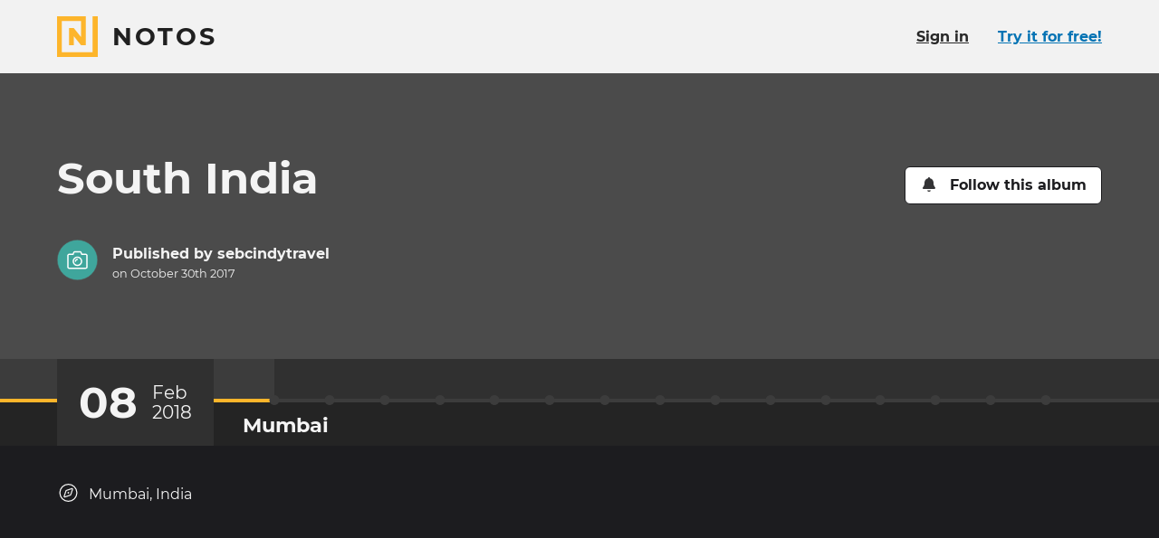

--- FILE ---
content_type: text/html; charset=utf-8
request_url: https://www.notos.co/albums/paTMNPDab4
body_size: 33931
content:
<!DOCTYPE html>
<html lang="en" prefix="og: http://ogp.me/ns#">
<head>
<title>South India · Notos</title>
<meta charset="utf-8">
<link href="/apple-touch-icon.png" rel="apple-touch-icon" sizes="180x180">
<link href="/favicon-32x32.png" rel="icon" sizes="32x32" type="image/png">
<link href="/favicon-16x16.png" rel="icon" sizes="16x16" type="image/png">
<link href="/site.webmanifest" rel="manifest">
<link color="#fdb52b" href="/safari-pinned-tab.svg" rel="mask-icon">
<meta content="#000000" name="msapplication-TileColor">
<meta content="#000000" name="theme-color">
<meta content="ie=edge" http-equiv="x-ua-Compatible">
<meta content="width=device-width, initial-scale=1" name="viewport">
<meta content="notranslate" name="google">
<meta content="@_notos" name="twitter:site">
<meta content="Notos" property="og:site_name">
<meta content="#{asset_url(&quot;logo-notos-background-512.png&quot;)}" property="og:logo">
<meta content="en_US" property="og:locale">
<meta content="South India" property="og:title">
<meta content="View the story on Notos." name="description">
<meta content="View the story on Notos." property="og:description">
<meta content="https://pi.prod.notostech.net/previews/l/7CRU21qTyw4nxBWbdH3KzJ-a84a7c96c7.jpg" property="og:image">
<meta content="1200" property="og:image:width">
<meta content="630" property="og:image:height">
<meta content="summary_large_image" name="twitter:card">
<meta name="apple-itunes-app" content="app-id=1557216650, app-argument=https://www.notos.co/albums/paTMNPDab4">
<meta content="article" property="og:type">
<meta content="2017-10-30T00:44:53Z" property="article:modified_time">
<meta content="2017-10-30T00:44:52Z" property="article:published_time">
<link href="https://www.notos.co/albums/paTMNPDab4" hreflang="en" rel="alternate">
<meta content="en_US" property="og:locale:alternate">
<link href="https://www.notos.co/albums/paTMNPDab4?locale=fr" hreflang="fr" rel="alternate">
<meta content="fr_FR" property="og:locale:alternate">
<meta content="3fad11ab39aa8f7c5bfadf0f65c8b30fa06f971d
" name="release">
<meta content="[base64]" name="notos-config">

<meta name="csrf-param" content="authenticity_token" />
<meta name="csrf-token" content="kI4k6uRE_QF9YejYsGYaftDFol9HWawPKXrL-jEH2eDFh3h8n028aSg_unon52GPslpBUlKQ1XGnf-3pM7dJ2w" />


<link rel="stylesheet" href="/vite/assets/application-BCeVBTQP.css" />
<script src="/vite/assets/polyfills-D4n_0OLW.js" type="module"></script>
<script src="/vite/assets/tale-BLBQmLu9.js" crossorigin="anonymous" type="module"></script><link rel="modulepreload" href="/vite/assets/index-DYRKjHIs.js" as="script" crossorigin="anonymous">
<link rel="modulepreload" href="/vite/assets/client_router-D_vEkqK6.js" as="script" crossorigin="anonymous">
<link rel="modulepreload" href="/vite/assets/index-DT2MMM0g.js" as="script" crossorigin="anonymous">
<link rel="modulepreload" href="/vite/assets/index-D669mvgb.js" as="script" crossorigin="anonymous">
<link rel="modulepreload" href="/vite/assets/_commonjs-dynamic-modules-DiFLFbHV.js" as="script" crossorigin="anonymous">
<link rel="modulepreload" href="/vite/assets/flash_banner-BxLcMh5M.js" as="script" crossorigin="anonymous">
<link rel="modulepreload" href="/vite/assets/screen_too_small_modal-Ctzt-TZN.js" as="script" crossorigin="anonymous">
<link rel="modulepreload" href="/vite/assets/success-BZvq8Z8u.js" as="script" crossorigin="anonymous">
<link rel="modulepreload" href="/vite/assets/relative_date-B4j0Djbs.js" as="script" crossorigin="anonymous">
<link rel="modulepreload" href="/vite/assets/index-s6FzWO3O.js" as="script" crossorigin="anonymous">
<link rel="modulepreload" href="/vite/assets/react_rails-aSsT1KCi.js" as="script" crossorigin="anonymous">
<link rel="modulepreload" href="/vite/assets/page_modal-DWxQLcHC.js" as="script" crossorigin="anonymous"><link rel="stylesheet" href="/vite/assets/client_router-BShOAE6h.css" media="screen" />
<script src="/vite/assets/application-DnoMCnJS.js" crossorigin="anonymous" type="module"></script><link rel="modulepreload" href="/vite/assets/index-DT2MMM0g.js" as="script" crossorigin="anonymous">

</head>
<body class="b-tale">
<div class="page-main page-main-fluid">
<div data-react-class="TalePage" data-react-props="{&quot;flash&quot;:[],&quot;tale&quot;:{&quot;id&quot;:&quot;paTMNPDab4&quot;,&quot;title&quot;:&quot;South India&quot;,&quot;visibility&quot;:&quot;public&quot;,&quot;reactionsEnabled&quot;:true,&quot;images&quot;:[{&quot;id&quot;:&quot;39887015-e45c-953a-ce04-063c47b9041b&quot;,&quot;md5&quot;:&quot;8d607d982228d76101743eea67ef8d27&quot;,&quot;filename&quot;:&quot;IMG_7910.JPG&quot;,&quot;mimeType&quot;:&quot;image/jpeg&quot;,&quot;status&quot;:&quot;ok&quot;,&quot;versions&quot;:{&quot;dyn&quot;:{&quot;id&quot;:&quot;dyn&quot;,&quot;height&quot;:431,&quot;width&quot;:709,&quot;mimeType&quot;:&quot;image/jpeg&quot;,&quot;file&quot;:&quot;ogramt/1KyUISVgbVLxIySvmoql8D-29e2199e83-m2000.jpg&quot;}},&quot;width&quot;:709,&quot;height&quot;:431,&quot;blurhash&quot;:&quot;AvEzA;%M%%o#&quot;},{&quot;id&quot;:&quot;0718f433-0b6a-7f15-f8a1-2ab2596b2dcc&quot;,&quot;md5&quot;:&quot;930253cd07e32b9b2935857ddd7ab197&quot;,&quot;filename&quot;:&quot;IMG_7911.JPG&quot;,&quot;mimeType&quot;:&quot;image/jpeg&quot;,&quot;status&quot;:&quot;ok&quot;,&quot;versions&quot;:{&quot;dyn&quot;:{&quot;id&quot;:&quot;dyn&quot;,&quot;height&quot;:681,&quot;width&quot;:1024,&quot;mimeType&quot;:&quot;image/jpeg&quot;,&quot;file&quot;:&quot;ogramt/dolInxo5Ua5o5tlkzrmMY-77383c7973-m2000.jpg&quot;}},&quot;width&quot;:1024,&quot;height&quot;:681,&quot;blurhash&quot;:&quot;ACBf*F};^S^I&quot;},{&quot;id&quot;:&quot;620918b5-bb1b-0287-88ea-7c90e378bf1b&quot;,&quot;md5&quot;:&quot;ef8ae84487dee6d9924608bf81605808&quot;,&quot;filename&quot;:&quot;IMG_7916.JPG&quot;,&quot;mimeType&quot;:&quot;image/jpeg&quot;,&quot;status&quot;:&quot;ok&quot;,&quot;versions&quot;:{&quot;dyn&quot;:{&quot;id&quot;:&quot;dyn&quot;,&quot;height&quot;:662,&quot;width&quot;:1024,&quot;mimeType&quot;:&quot;image/jpeg&quot;,&quot;file&quot;:&quot;ogramt/2YZp7sIsKoswP4QMzmZ7wD-795b957eec-m2000.jpg&quot;}},&quot;width&quot;:1024,&quot;height&quot;:662,&quot;blurhash&quot;:&quot;ACEMdj$tKnM_&quot;},{&quot;id&quot;:&quot;96901db0-c329-c697-80e2-66130b917226&quot;,&quot;md5&quot;:&quot;e72c281ab32bf73a1c891867588235b6&quot;,&quot;filename&quot;:&quot;IMG_7915.JPG&quot;,&quot;mimeType&quot;:&quot;image/jpeg&quot;,&quot;status&quot;:&quot;ok&quot;,&quot;versions&quot;:{&quot;dyn&quot;:{&quot;id&quot;:&quot;dyn&quot;,&quot;height&quot;:683,&quot;width&quot;:1024,&quot;mimeType&quot;:&quot;image/jpeg&quot;,&quot;file&quot;:&quot;ogramt/4A6I28HueOidzuESKA2tYW-39a11a367b-m2000.jpg&quot;}},&quot;width&quot;:1024,&quot;height&quot;:683,&quot;blurhash&quot;:&quot;A9DcN-%g_J={&quot;},{&quot;id&quot;:&quot;6cb616c3-fcbf-af73-87c1-7fde69c216bb&quot;,&quot;md5&quot;:&quot;26d61934126cc427b7e2c45933ad1f59&quot;,&quot;filename&quot;:&quot;IMG_7921.JPG&quot;,&quot;mimeType&quot;:&quot;image/jpeg&quot;,&quot;status&quot;:&quot;ok&quot;,&quot;versions&quot;:{&quot;dyn&quot;:{&quot;id&quot;:&quot;dyn&quot;,&quot;height&quot;:460,&quot;width&quot;:840,&quot;mimeType&quot;:&quot;image/jpeg&quot;,&quot;file&quot;:&quot;ogramt/3j8nWvezg6Cy92GGQ3QWpR-e1a703b6de-m2000.jpg&quot;}},&quot;width&quot;:840,&quot;height&quot;:460,&quot;blurhash&quot;:&quot;AP994euPVrwc&quot;},{&quot;id&quot;:&quot;79877c79-ba45-1017-8266-d69fadeb9f61&quot;,&quot;md5&quot;:&quot;e75831677ae789b288c687045dfd11df&quot;,&quot;filename&quot;:&quot;IMG_7919.JPG&quot;,&quot;mimeType&quot;:&quot;image/jpeg&quot;,&quot;status&quot;:&quot;ok&quot;,&quot;versions&quot;:{&quot;dyn&quot;:{&quot;id&quot;:&quot;dyn&quot;,&quot;height&quot;:746,&quot;width&quot;:1024,&quot;mimeType&quot;:&quot;image/jpeg&quot;,&quot;file&quot;:&quot;ogramt/3HjZjvG5guSfKIDKhBVTO1-697e5f2767-m2000.jpg&quot;}},&quot;width&quot;:1024,&quot;height&quot;:746,&quot;blurhash&quot;:&quot;AyK1j#X9?wt7&quot;},{&quot;id&quot;:&quot;265e7b2c-5ca2-751d-dd82-a7525e62e739&quot;,&quot;md5&quot;:&quot;c806f6035cbcd8810bfa34f63d57603a&quot;,&quot;filename&quot;:&quot;IMG_7918.JPG&quot;,&quot;mimeType&quot;:&quot;image/jpeg&quot;,&quot;status&quot;:&quot;ok&quot;,&quot;versions&quot;:{&quot;dyn&quot;:{&quot;id&quot;:&quot;dyn&quot;,&quot;height&quot;:436,&quot;width&quot;:800,&quot;mimeType&quot;:&quot;image/jpeg&quot;,&quot;file&quot;:&quot;ogramt/1aoSXr1FnidaNvSK6d3cPT-3824ed473e-m2000.jpg&quot;}},&quot;width&quot;:800,&quot;height&quot;:436,&quot;blurhash&quot;:&quot;AZD]rAni_4Rj&quot;},{&quot;id&quot;:&quot;2d89a3d0-dae5-5849-a172-d0a205a34372&quot;,&quot;md5&quot;:&quot;cbfdbc912b71aa469ae0648ba0b6899b&quot;,&quot;filename&quot;:&quot;photo.jpg&quot;,&quot;mimeType&quot;:&quot;image/jpeg&quot;,&quot;status&quot;:&quot;ok&quot;,&quot;versions&quot;:{&quot;dyn&quot;:{&quot;id&quot;:&quot;dyn&quot;,&quot;height&quot;:663,&quot;width&quot;:1024,&quot;mimeType&quot;:&quot;image/jpeg&quot;,&quot;file&quot;:&quot;ogramt/1nVyuwjONr8U5uPpkeTzeq-25a2415540-m2000.jpg&quot;}},&quot;width&quot;:1024,&quot;height&quot;:663,&quot;blurhash&quot;:&quot;AHB{TA-T0;Na&quot;},{&quot;id&quot;:&quot;748b497f-bbe8-74de-6bca-b889bf1f772b&quot;,&quot;md5&quot;:&quot;1da317126bd82e6f5452c27635519e79&quot;,&quot;filename&quot;:&quot;IMG_7908.JPG&quot;,&quot;mimeType&quot;:&quot;image/jpeg&quot;,&quot;status&quot;:&quot;ok&quot;,&quot;versions&quot;:{&quot;dyn&quot;:{&quot;id&quot;:&quot;dyn&quot;,&quot;height&quot;:900,&quot;width&quot;:1600,&quot;mimeType&quot;:&quot;image/jpeg&quot;,&quot;file&quot;:&quot;ogramt/3xULo1MxHyd7AblUX2dXL5-c99b0fa603-m2000.jpg&quot;}},&quot;width&quot;:1600,&quot;height&quot;:900,&quot;blurhash&quot;:&quot;AmEpZ|X8KUt6&quot;},{&quot;id&quot;:&quot;ea28b7ff-f07f-fec6-4220-87c5669fc421&quot;,&quot;md5&quot;:&quot;960d0b52f76d57c64f8c9c2ad2e0c8a7&quot;,&quot;filename&quot;:&quot;IMG_7913.JPG&quot;,&quot;mimeType&quot;:&quot;image/jpeg&quot;,&quot;status&quot;:&quot;ok&quot;,&quot;versions&quot;:{&quot;dyn&quot;:{&quot;id&quot;:&quot;dyn&quot;,&quot;height&quot;:343,&quot;width&quot;:855,&quot;mimeType&quot;:&quot;image/jpeg&quot;,&quot;file&quot;:&quot;ogramt/77QOpj3z6JFXz9ENVvDBYJ-c0e5aff20a-m2000.jpg&quot;}},&quot;width&quot;:855,&quot;height&quot;:343,&quot;blurhash&quot;:&quot;AHC~@woLx|s.&quot;},{&quot;id&quot;:&quot;f75f029c-1022-086d-825e-226403daf859&quot;,&quot;md5&quot;:&quot;b152cc2011a8ae8d75d4813b8767a070&quot;,&quot;filename&quot;:&quot;IMG_7912.JPG&quot;,&quot;mimeType&quot;:&quot;image/jpeg&quot;,&quot;status&quot;:&quot;ok&quot;,&quot;versions&quot;:{&quot;dyn&quot;:{&quot;id&quot;:&quot;dyn&quot;,&quot;height&quot;:399,&quot;width&quot;:600,&quot;mimeType&quot;:&quot;image/jpeg&quot;,&quot;file&quot;:&quot;ogramt/7wMwwlUH6YeTpztZBfQ5QZ-fbc3422fc2-m2000.jpg&quot;}},&quot;width&quot;:600,&quot;height&quot;:399,&quot;blurhash&quot;:&quot;AXIrQuIn?wR*&quot;},{&quot;id&quot;:&quot;0b98fe2e-dfbb-85e3-a8fd-5bebfd1ea4be&quot;,&quot;md5&quot;:&quot;c62e1d658609b239c2af437353aad96f&quot;,&quot;filename&quot;:&quot;IMG_7920.JPG&quot;,&quot;mimeType&quot;:&quot;image/jpeg&quot;,&quot;status&quot;:&quot;ok&quot;,&quot;versions&quot;:{&quot;dyn&quot;:{&quot;id&quot;:&quot;dyn&quot;,&quot;height&quot;:376,&quot;width&quot;:620,&quot;mimeType&quot;:&quot;image/jpeg&quot;,&quot;file&quot;:&quot;ogramt/lSPGa1sVxTxaI8bjDTZrE-256e2ff5a6-m2000.jpg&quot;}},&quot;width&quot;:620,&quot;height&quot;:376,&quot;blurhash&quot;:&quot;AuJ8YE-=%%o}&quot;},{&quot;id&quot;:&quot;cddf4534-d87c-8e1a-d8cc-36cb6fb8e5b2&quot;,&quot;md5&quot;:&quot;26d20336a2fde5e369529c27f7612ccf&quot;,&quot;filename&quot;:&quot;IMG_7914.JPG&quot;,&quot;mimeType&quot;:&quot;image/jpeg&quot;,&quot;status&quot;:&quot;ok&quot;,&quot;versions&quot;:{&quot;dyn&quot;:{&quot;id&quot;:&quot;dyn&quot;,&quot;height&quot;:475,&quot;width&quot;:960,&quot;mimeType&quot;:&quot;image/jpeg&quot;,&quot;file&quot;:&quot;ogramt/6gtsDoAcWfr48AqyUIUDaG-1ab117491e-m2000.jpg&quot;}},&quot;width&quot;:960,&quot;height&quot;:475,&quot;blurhash&quot;:&quot;AaENVYM_K-n~&quot;},{&quot;id&quot;:&quot;d05402be-4efb-6072-30a4-e8e91a6be049&quot;,&quot;md5&quot;:&quot;5a59fe8cd56c54086c8e88e555164682&quot;,&quot;filename&quot;:&quot;IMG_7917.JPG&quot;,&quot;mimeType&quot;:&quot;image/jpeg&quot;,&quot;status&quot;:&quot;ok&quot;,&quot;versions&quot;:{&quot;dyn&quot;:{&quot;id&quot;:&quot;dyn&quot;,&quot;height&quot;:437,&quot;width&quot;:700,&quot;mimeType&quot;:&quot;image/jpeg&quot;,&quot;file&quot;:&quot;ogramt/6l6NpJGyx9Dt9L90zsfPxn-529bcca77a-m2000.jpg&quot;}},&quot;width&quot;:700,&quot;height&quot;:437,&quot;blurhash&quot;:&quot;A-GmGbs*t:sl&quot;},{&quot;id&quot;:&quot;e16a01c4-74a1-5f32-8314-77fd839369c3&quot;,&quot;md5&quot;:&quot;bce8eb0c1e82278d614caff0aaf84bb3&quot;,&quot;filename&quot;:&quot;IMG_7909.JPG&quot;,&quot;mimeType&quot;:&quot;image/jpeg&quot;,&quot;status&quot;:&quot;ok&quot;,&quot;versions&quot;:{&quot;dyn&quot;:{&quot;id&quot;:&quot;dyn&quot;,&quot;height&quot;:683,&quot;width&quot;:1024,&quot;mimeType&quot;:&quot;image/jpeg&quot;,&quot;file&quot;:&quot;ogramt/6RlIzj3MgyngCK2vNn1YEr-f06d0d3bc6-m2000.jpg&quot;}},&quot;width&quot;:1024,&quot;height&quot;:683,&quot;blurhash&quot;:&quot;A|ABC_WGXrbI&quot;},{&quot;id&quot;:&quot;f4cbcb4e-7310-9d18-0310-29fe1d5cf441&quot;,&quot;md5&quot;:&quot;2aa41750807e3ea4c4645da1a9c967b3&quot;,&quot;filename&quot;:&quot;cover.jpg&quot;,&quot;mimeType&quot;:&quot;image/jpeg&quot;,&quot;status&quot;:&quot;ok&quot;,&quot;versions&quot;:{&quot;dyn&quot;:{&quot;id&quot;:&quot;dyn&quot;,&quot;height&quot;:300,&quot;width&quot;:1170,&quot;mimeType&quot;:&quot;image/jpeg&quot;,&quot;file&quot;:&quot;ogramt/7rVgf2T4gJ16bviZU43Sx3-222b9f26d2-m2000.jpg&quot;}},&quot;width&quot;:1170,&quot;height&quot;:300,&quot;blurhash&quot;:&quot;AmH]RPoe}9od&quot;}],&quot;layout&quot;:null,&quot;publishedLayout&quot;:{&quot;items&quot;:{&quot;2r4E&quot;:{&quot;id&quot;:&quot;2r4E&quot;,&quot;type&quot;:&quot;asset&quot;,&quot;assetId&quot;:&quot;0b98fe2e-dfbb-85e3-a8fd-5bebfd1ea4be&quot;},&quot;5JNx&quot;:{&quot;id&quot;:&quot;5JNx&quot;,&quot;type&quot;:&quot;asset&quot;,&quot;assetId&quot;:&quot;265e7b2c-5ca2-751d-dd82-a7525e62e739&quot;},&quot;6C9o&quot;:{&quot;id&quot;:&quot;6C9o&quot;,&quot;type&quot;:&quot;asset&quot;,&quot;assetId&quot;:&quot;2d89a3d0-dae5-5849-a172-d0a205a34372&quot;},&quot;874f&quot;:{&quot;id&quot;:&quot;874f&quot;,&quot;type&quot;:&quot;asset&quot;,&quot;assetId&quot;:&quot;39887015-e45c-953a-ce04-063c47b9041b&quot;},&quot;SQim&quot;:{&quot;id&quot;:&quot;SQim&quot;,&quot;type&quot;:&quot;asset&quot;,&quot;assetId&quot;:&quot;0718f433-0b6a-7f15-f8a1-2ab2596b2dcc&quot;},&quot;d794&quot;:{&quot;id&quot;:&quot;d794&quot;,&quot;type&quot;:&quot;asset&quot;,&quot;assetId&quot;:&quot;620918b5-bb1b-0287-88ea-7c90e378bf1b&quot;},&quot;eqAM&quot;:{&quot;id&quot;:&quot;eqAM&quot;,&quot;type&quot;:&quot;asset&quot;,&quot;assetId&quot;:&quot;6cb616c3-fcbf-af73-87c1-7fde69c216bb&quot;},&quot;foGx&quot;:{&quot;id&quot;:&quot;foGx&quot;,&quot;type&quot;:&quot;asset&quot;,&quot;assetId&quot;:&quot;748b497f-bbe8-74de-6bca-b889bf1f772b&quot;},&quot;g1pn&quot;:{&quot;id&quot;:&quot;g1pn&quot;,&quot;type&quot;:&quot;asset&quot;,&quot;assetId&quot;:&quot;79877c79-ba45-1017-8266-d69fadeb9f61&quot;},&quot;jAm1&quot;:{&quot;id&quot;:&quot;jAm1&quot;,&quot;type&quot;:&quot;asset&quot;,&quot;assetId&quot;:&quot;96901db0-c329-c697-80e2-66130b917226&quot;},&quot;rJ4K&quot;:{&quot;id&quot;:&quot;rJ4K&quot;,&quot;type&quot;:&quot;asset&quot;,&quot;assetId&quot;:&quot;d05402be-4efb-6072-30a4-e8e91a6be049&quot;},&quot;rqtv&quot;:{&quot;id&quot;:&quot;rqtv&quot;,&quot;type&quot;:&quot;asset&quot;,&quot;assetId&quot;:&quot;cddf4534-d87c-8e1a-d8cc-36cb6fb8e5b2&quot;},&quot;tQrf&quot;:{&quot;id&quot;:&quot;tQrf&quot;,&quot;type&quot;:&quot;asset&quot;,&quot;assetId&quot;:&quot;e16a01c4-74a1-5f32-8314-77fd839369c3&quot;},&quot;uV4V&quot;:{&quot;id&quot;:&quot;uV4V&quot;,&quot;type&quot;:&quot;asset&quot;,&quot;assetId&quot;:&quot;ea28b7ff-f07f-fec6-4220-87c5669fc421&quot;},&quot;wxGe&quot;:{&quot;id&quot;:&quot;wxGe&quot;,&quot;type&quot;:&quot;asset&quot;,&quot;assetId&quot;:&quot;f75f029c-1022-086d-825e-226403daf859&quot;}},&quot;theme&quot;:&quot;default&quot;,&quot;title&quot;:&quot;South India&quot;,&quot;content&quot;:[&quot;4j6j&quot;,&quot;p2uq&quot;,&quot;sR81&quot;,&quot;qB9L&quot;,&quot;sQGn&quot;,&quot;qj1c&quot;,&quot;w2Hg&quot;,&quot;8i6b&quot;,&quot;eJZ9&quot;,&quot;dC1w&quot;,&quot;8BuW&quot;,&quot;imZ5&quot;,&quot;21WH&quot;,&quot;vKYD&quot;,&quot;itr7&quot;],&quot;version&quot;:2,&quot;chapters&quot;:{&quot;21WH&quot;:{&quot;id&quot;:&quot;21WH&quot;,&quot;date&quot;:&quot;2018-02-21T06:30:00.000+05:30&quot;,&quot;title&quot;:&quot;Madurai&quot;,&quot;content&quot;:[&quot;g1pn&quot;],&quot;location&quot;:{&quot;gid&quot;:&quot;ChIJUT8MC4PPADsR2NgW5QEhAxQ&quot;,&quot;zoom&quot;:10,&quot;centerLat&quot;:9.908406,&quot;centerLng&quot;:78.10211,&quot;markerLat&quot;:9.908406,&quot;markerLng&quot;:78.10211,&quot;nameParts&quot;:[&quot;Madurai&quot;,&quot;India&quot;]}},&quot;4j6j&quot;:{&quot;id&quot;:&quot;4j6j&quot;,&quot;date&quot;:&quot;2018-02-09T03:30:00.000+05:30&quot;,&quot;title&quot;:&quot;Mumbai&quot;,&quot;content&quot;:[&quot;6C9o&quot;],&quot;location&quot;:{&quot;gid&quot;:&quot;ChIJIagRS-nI5zsRGLstOKTvrHQ&quot;,&quot;zoom&quot;:10,&quot;centerLat&quot;:19.066942,&quot;centerLng&quot;:72.86779,&quot;markerLat&quot;:19.066942,&quot;markerLng&quot;:72.86779,&quot;nameParts&quot;:[&quot;Mumbai&quot;,&quot;India&quot;]}},&quot;8BuW&quot;:{&quot;id&quot;:&quot;8BuW&quot;,&quot;date&quot;:&quot;2018-02-20T06:30:00.000+05:30&quot;,&quot;title&quot;:&quot;Amaana resort thekkadi&quot;,&quot;content&quot;:[&quot;5JNx&quot;],&quot;location&quot;:{&quot;gid&quot;:&quot;ChIJL6RSFGtUBjsRiCJaUrKwmn4&quot;,&quot;zoom&quot;:10,&quot;centerLat&quot;:9.592992,&quot;centerLng&quot;:77.12103,&quot;markerLat&quot;:9.592992,&quot;markerLng&quot;:77.12103,&quot;nameParts&quot;:[&quot;Periyar&quot;,&quot;India&quot;]}},&quot;8i6b&quot;:{&quot;id&quot;:&quot;8i6b&quot;,&quot;date&quot;:&quot;2018-02-16T03:15:00.000+05:30&quot;,&quot;title&quot;:&quot;Flight to Kochi&quot;,&quot;content&quot;:[&quot;rqtv&quot;],&quot;location&quot;:{&quot;gid&quot;:&quot;ChIJb0qPdIIICDsRWISWXeTrsjA&quot;,&quot;zoom&quot;:10,&quot;centerLat&quot;:10.151783,&quot;centerLng&quot;:76.39296,&quot;markerLat&quot;:10.151783,&quot;markerLng&quot;:76.39296,&quot;nameParts&quot;:[&quot;Kochi&quot;,&quot;India&quot;]}},&quot;dC1w&quot;:{&quot;id&quot;:&quot;dC1w&quot;,&quot;date&quot;:&quot;2018-02-18T08:30:00.000+05:30&quot;,&quot;title&quot;:&quot;Elixir hills&quot;,&quot;content&quot;:[&quot;d794&quot;],&quot;location&quot;:{&quot;gid&quot;:&quot;ChIJAarzsGyXBzsRdOrLeDz_K2A&quot;,&quot;zoom&quot;:10,&quot;centerLat&quot;:10.06129,&quot;centerLng&quot;:76.98797,&quot;markerLat&quot;:10.06129,&quot;markerLng&quot;:76.98797,&quot;nameParts&quot;:[&quot;Idukki&quot;,&quot;India&quot;]}},&quot;eJZ9&quot;:{&quot;id&quot;:&quot;eJZ9&quot;,&quot;date&quot;:&quot;2018-02-16T08:30:00.000+05:30&quot;,&quot;title&quot;:&quot;Cyrus Resorts&quot;,&quot;content&quot;:[&quot;jAm1&quot;],&quot;location&quot;:{&quot;gid&quot;:&quot;ChIJa6HDQ6-ACDsROqIziCyfIac&quot;,&quot;zoom&quot;:10,&quot;centerLat&quot;:9.621864,&quot;centerLng&quot;:76.374275,&quot;markerLat&quot;:9.621864,&quot;markerLng&quot;:76.374275,&quot;nameParts&quot;:[&quot;Alappuzha&quot;,&quot;India&quot;]}},&quot;imZ5&quot;:{&quot;id&quot;:&quot;imZ5&quot;,&quot;date&quot;:&quot;2018-02-20T10:30:00.000+05:30&quot;,&quot;title&quot;:&quot;Periyar National Park&quot;,&quot;content&quot;:[&quot;rJ4K&quot;],&quot;location&quot;:{&quot;gid&quot;:&quot;ChIJiYwIivL3BjsRe8aNoLkGhB8&quot;,&quot;zoom&quot;:10,&quot;centerLat&quot;:9.462155,&quot;centerLng&quot;:77.23685,&quot;markerLat&quot;:9.462155,&quot;markerLng&quot;:77.23685,&quot;nameParts&quot;:[&quot;Kerala&quot;,&quot;India&quot;]}},&quot;itr7&quot;:{&quot;id&quot;:&quot;itr7&quot;,&quot;date&quot;:&quot;2018-02-22T12:30:00.000+01:00&quot;,&quot;title&quot;:&quot;Flight to Mumbai&quot;,&quot;content&quot;:[&quot;2r4E&quot;],&quot;location&quot;:{&quot;gid&quot;:&quot;ChIJ3fPd8CJv5kcRwxXmEb77sdA&quot;,&quot;zoom&quot;:10,&quot;centerLat&quot;:48.918983,&quot;centerLng&quot;:2.3180401,&quot;markerLat&quot;:48.918983,&quot;markerLng&quot;:2.3180401,&quot;nameParts&quot;:[&quot;Asnières-sur-Seine&quot;,&quot;France&quot;]}},&quot;p2uq&quot;:{&quot;id&quot;:&quot;p2uq&quot;,&quot;date&quot;:&quot;2018-02-11T06:00:00.000+05:30&quot;,&quot;title&quot;:&quot;Goa Flight&quot;,&quot;content&quot;:[&quot;foGx&quot;],&quot;location&quot;:{&quot;gid&quot;:&quot;ChIJTfgMjPrHvzsRV3U0LSIp1Lc&quot;,&quot;zoom&quot;:10,&quot;centerLat&quot;:15.380348,&quot;centerLng&quot;:73.83499,&quot;markerLat&quot;:15.380348,&quot;markerLng&quot;:73.83499,&quot;nameParts&quot;:[&quot;Dabolim&quot;,&quot;India&quot;]}},&quot;qB9L&quot;:{&quot;id&quot;:&quot;qB9L&quot;,&quot;date&quot;:&quot;2018-02-13T01:40:00.000+05:30&quot;,&quot;title&quot;:&quot;Train to Hampi&quot;,&quot;content&quot;:[&quot;874f&quot;],&quot;location&quot;:{&quot;gid&quot;:&quot;ChIJmyr7ABbUuTsRbnzV96pMybM&quot;,&quot;zoom&quot;:10,&quot;centerLat&quot;:15.2852955,&quot;centerLng&quot;:76.38665,&quot;markerLat&quot;:15.2852955,&quot;markerLng&quot;:76.38665,&quot;nameParts&quot;:[&quot;Hosapete&quot;,&quot;India&quot;]}},&quot;qj1c&quot;:{&quot;id&quot;:&quot;qj1c&quot;,&quot;date&quot;:&quot;2018-02-14T17:30:00.000+05:30&quot;,&quot;title&quot;:&quot;Train to Bengalore&quot;,&quot;content&quot;:[&quot;wxGe&quot;],&quot;location&quot;:{&quot;gid&quot;:&quot;ChIJOZPWmxsWrjsRiMz0IaEAeuQ&quot;,&quot;zoom&quot;:10,&quot;centerLat&quot;:12.980559,&quot;centerLng&quot;:77.568695,&quot;markerLat&quot;:12.980559,&quot;markerLng&quot;:77.568695,&quot;nameParts&quot;:[&quot;Bengaluru&quot;,&quot;India&quot;]}},&quot;sQGn&quot;:{&quot;id&quot;:&quot;sQGn&quot;,&quot;date&quot;:&quot;2018-02-13T09:30:00.000+05:30&quot;,&quot;title&quot;:&quot;Orange county&quot;,&quot;content&quot;:[&quot;SQim&quot;],&quot;location&quot;:{&quot;gid&quot;:&quot;ChIJ7x1GrAp-tzsR3--r80i1P00&quot;,&quot;zoom&quot;:10,&quot;centerLat&quot;:15.272918,&quot;centerLng&quot;:76.47716,&quot;markerLat&quot;:15.272918,&quot;markerLng&quot;:76.47716,&quot;nameParts&quot;:[&quot;Hospet&quot;,&quot;India&quot;]}},&quot;sR81&quot;:{&quot;id&quot;:&quot;sR81&quot;,&quot;date&quot;:&quot;2018-02-11T09:30:00.000+05:30&quot;,&quot;title&quot;:&quot;The Leela Goa&quot;,&quot;content&quot;:[&quot;tQrf&quot;],&quot;location&quot;:{&quot;gid&quot;:&quot;ChIJrVZS74VMvjsRokkKt-_XI8A&quot;,&quot;zoom&quot;:10,&quot;centerLat&quot;:15.1568575,&quot;centerLng&quot;:73.94869,&quot;markerLat&quot;:15.1568575,&quot;markerLng&quot;:73.94869,&quot;nameParts&quot;:[&quot;Salcette&quot;,&quot;India&quot;]}},&quot;vKYD&quot;:{&quot;id&quot;:&quot;vKYD&quot;,&quot;date&quot;:&quot;2018-02-22T09:30:00.000+05:30&quot;,&quot;title&quot;:&quot;Taj Mahal Tower Mumbai&quot;,&quot;content&quot;:[&quot;eqAM&quot;],&quot;location&quot;:{&quot;gid&quot;:&quot;ChIJc5Qg0cDR5zsR_hHSFAiO7r4&quot;,&quot;zoom&quot;:10,&quot;centerLat&quot;:18.922585,&quot;centerLng&quot;:72.83315,&quot;markerLat&quot;:18.922585,&quot;markerLng&quot;:72.83315,&quot;nameParts&quot;:[&quot;Mumbai&quot;,&quot;India&quot;]}},&quot;w2Hg&quot;:{&quot;id&quot;:&quot;w2Hg&quot;,&quot;date&quot;:&quot;2018-02-15T06:30:00.000+05:30&quot;,&quot;title&quot;:&quot;Leela bengalore&quot;,&quot;content&quot;:[&quot;uV4V&quot;],&quot;location&quot;:{&quot;gid&quot;:&quot;ChIJ_TYtZQYUrjsRZZOUhyRvBm0&quot;,&quot;zoom&quot;:10,&quot;centerLat&quot;:12.961232,&quot;centerLng&quot;:77.64887,&quot;markerLat&quot;:12.961232,&quot;markerLng&quot;:77.64887,&quot;nameParts&quot;:[&quot;Bengaluru&quot;,&quot;India&quot;]}}},&quot;coverAssetId&quot;:&quot;f4cbcb4e-7310-9d18-0310-29fe1d5cf441&quot;,&quot;title&quot;:&quot;South India&quot;,&quot;version&quot;:2,&quot;createdAt&quot;:&quot;2017-10-30T00:44:53.000Z&quot;},&quot;publishedAt&quot;:&quot;2017-10-30T00:44:52.000Z&quot;,&quot;authorId&quot;:34783,&quot;comments&quot;:[],&quot;reactions&quot;:{},&quot;freshnessKey&quot;:&quot;fa98c86f-b81f-4927-8bbe-727c588ee617&quot;,&quot;publishedLayoutPreviewImageUrl&quot;:&quot;https://pi.prod.notostech.net/previews/l/7CRU21qTyw4nxBWbdH3KzJ-a84a7c96c7.jpg&quot;,&quot;publishedLayoutPreviewImageWidth&quot;:1200,&quot;publishedLayoutPreviewImageHeight&quot;:630},&quot;users&quot;:[{&quot;id&quot;:34783,&quot;name&quot;:&quot;sebcindytravel&quot;,&quot;profilePictureColor&quot;:&quot;#3fa69c&quot;,&quot;url&quot;:&quot;/u/wu1t4ng53J&quot;}],&quot;locale&quot;:&quot;en&quot;,&quot;isOwner&quot;:false,&quot;isFirstTale&quot;:false}"></div>
</div>
<div class="page-footer">
<div class="wrapper">
<div class="brand">
<a class="brand-sticker" href="/"><svg xmlns="http://www.w3.org/2000/svg" viewBox="0 0 32 32" class="icon brand-sticker-logo size-l" focusable="false">
  <path d="M27.922 0V28.2359H3.76407V3.76407H18.824V16.314L13.1761 9.25495H9.41206V22.745H13.1761V15.686L18.824 22.745L22.5881 22.7449V0H0V32H32V0H27.922Z"></path>
</svg>
<div>
<p class="brand-sticker-title">Notos</p>
<p class="brand-sticker-tagline">
Bring your stories to life
</p>
</div>
</a><p class="pride">
Made with <svg xmlns="http://www.w3.org/2000/svg" viewBox="0 0 24 24" class="icon size-s inline" aria-hidden="true" focusable="false">
  <path d="M21.67 2.94a6.41 6.41 0 00-8.76.65l-.91.94-.93-.94a6.41 6.41 0 00-8.76-.65 6.73 6.73 0 00-.47 9.74L11 22a1.43 1.43 0 002.1 0l9.09-9.36a6.73 6.73 0 00-.52-9.7z"></path>
</svg>
 in Paris
</p>
<p class="app-badges">
<a href="https://apps.apple.com/en/app/id1557216650"><img alt="Download on the app store" src="/assets/app_store_badge_en-934fe08f.svg" />
</a><a href="https://play.google.com/store/apps/details?id=com.inteji.notos"><img alt="Get it on Google Play" src="/assets/google_play_badge_en-516d6117.svg" />
</a></p>
</div>
<ul class="links">
<li>
<a data-open-crisp="true" href="mailto:hello@notos.co"><svg xmlns="http://www.w3.org/2000/svg" viewBox="0 0 24 24" class="icon size-s" aria-hidden="true" focusable="false">
  <path d="m23.53 9c-1.08.85-2.44 1.88-7.22 5.35-.93.7-2.67 2.25-4.31 2.25s-3.38-1.6-4.36-2.3c-4.78-3.47-6.14-4.5-7.22-5.3a.26.26 0 0 0 -.42.19v9.56a2.22 2.22 0 0 0 2.25 2.25h19.5a2.25 2.25 0 0 0 2.25-2.25v-9.56a.3.3 0 0 0 -.47-.19z"></path>
  <path d="m12 15c1.08.05 2.62-1.36 3.42-1.92 6.24-4.5 6.7-4.92 8.11-6a1.07 1.07 0 0 0 .47-.94v-.89a2.28 2.28 0 0 0 -2.25-2.25h-19.5a2.25 2.25 0 0 0 -2.25 2.25v.89a1 1 0 0 0 .42.86c1.41 1.16 1.88 1.58 8.11 6.08.8.56 2.35 1.97 3.47 1.92z"></path>
</svg>
<span>Contact Us</span>
</a></li>
<li>
<a href="/about"><svg xmlns="http://www.w3.org/2000/svg" viewBox="0 0 32 32" class="icon size-s" focusable="false" aria-hidden="true">
  <path d="M27.922 0V28.2359H3.76407V3.76407H18.824V16.314L13.1761 9.25495H9.41206V22.745H13.1761V15.686L18.824 22.745L22.5881 22.7449V0H0V32H32V0H27.922Z"></path>
</svg>
<span>About Us</span>
</a></li>
<li>
<a href="/roadmap"><svg xmlns="http://www.w3.org/2000/svg" viewBox="0 0 24 24" class="icon size-s" aria-hidden="true" focusable="false">
  <path d="m23.89 18.12-5.83-13.32a1.33 1.33 0 0 0 -1.17-.8h-4l.09 1c0 .17-.13.34-.34.34h-1.24c-.21 0-.38-.17-.34-.34l.09-1h-4a1.33 1.33 0 0 0 -1.17.8l-5.87 13.32a1.34 1.34 0 0 0 1.17 1.88h8.2l.42-4a.71.71 0 0 1 .66-.63h2.88a.71.71 0 0 1 .66.63l.42 4h8.2a1.34 1.34 0 0 0 1.17-1.88zm-13.04-11.12a.36.36 0 0 1 .34-.33h1.62a.36.36 0 0 1 .34.33l.2 1.79a.51.51 0 0 1 -.5.54h-1.7a.51.51 0 0 1 -.5-.54zm2.3 7h-2.3a.64.64 0 0 1 -.66-.71l.21-2a.7.7 0 0 1 .66-.62h1.88a.7.7 0 0 1 .66.62l.21 2a.64.64 0 0 1 -.66.71z"></path>
</svg>
<span>Roadmap</span>
</a></li>
<li>
<a href="/pricing"><svg xmlns="http://www.w3.org/2000/svg" viewBox="0 0 24 24" class="icon size-s" aria-hidden="true" focusable="false">
  <path d="m18.66 10.87-7.92-7.87a2.11 2.11 0 0 0 -1.28-.57h-7.66a1.81 1.81 0 0 0 -1.8 1.76v7.69a2 2 0 0 0 .53 1.28l7.92 7.92a1.79 1.79 0 0 0 2.55 0l7.66-7.66a1.79 1.79 0 0 0 0-2.55zm-14.46-2.48a1.78 1.78 0 0 1 -1.8-1.8 1.8 1.8 0 0 1 1.8-1.8 1.83 1.83 0 0 1 1.8 1.8 1.81 1.81 0 0 1 -1.8 1.8z"></path>
  <path d="m23.46 10.87-7.92-7.87a2.09 2.09 0 0 0 -1.27-.57h-1.84l7.36 7.4a3.36 3.36 0 0 1 1 2.37 3.44 3.44 0 0 1 -1 2.4l-6.54 6.53a1.8 1.8 0 0 0 2.56 0l7.65-7.66a1.78 1.78 0 0 0 0-2.6z"></path>
</svg>
<span>Pricing</span>
</a></li>
<li>
<a href="/gift_cards"><svg xmlns="http://www.w3.org/2000/svg" viewBox="0 0 512 512" class="icon size-s" aria-hidden="true" focusable="false"><path d="m190.5 68.8 34.8 59.2H152c-22.1 0-40-17.9-40-40s17.9-40 40-40h2.2c14.9 0 28.8 7.9 36.3 20.8zM64 88c0 14.4 3.5 28 9.6 40H32c-17.7 0-32 14.3-32 32v64c0 17.7 14.3 32 32 32h448c17.7 0 32-14.3 32-32v-64c0-17.7-14.3-32-32-32h-41.6c6.1-12 9.6-25.6 9.6-40 0-48.6-39.4-88-88-88h-2.2c-31.9 0-61.5 16.9-77.7 44.4L256 85.5l-24.1-41C215.7 16.9 186.1 0 154.2 0H152c-48.6 0-88 39.4-88 88zm336 0c0 22.1-17.9 40-40 40h-73.3l34.8-59.2c7.6-12.9 21.4-20.8 36.3-20.8h2.2c22.1 0 40 17.9 40 40zM32 288v176c0 26.5 21.5 48 48 48h144V288H32zm256 224h144c26.5 0 48-21.5 48-48V288H288v224z"></path></svg>
<span>Notos Gift Card</span>
</a></li>
<li><a href="/privacy">Privacy</a></li>
<li><a href="/legal">Legal</a></li>
<li>
<a target="_blank" href="https://s.prod.notostech.net/ma/legal/CGV_NOTOS_EN_20250601.pdf">Terms &amp; Conditions</a>
</li>
</ul>
<div class="links">
<ul>
<li>
<a rel="me" href="https://help.notos.co/"><svg xmlns="http://www.w3.org/2000/svg" viewBox="0 0 24 24" class="icon size-s" aria-hidden="true" focusable="false">
  <path d="m12 0a12 12 0 1 0 12 12 12 12 0 0 0 -12-12zm0 20.42a2.19 2.19 0 0 1 -2.23-2.23 2.22 2.22 0 0 1 2.23-2.19 2.25 2.25 0 0 1 2.23 2.22 2.23 2.23 0 0 1 -2.23 2.2zm1.94-6.34v.05a.59.59 0 0 1 -.59.58h-2.7a.56.56 0 0 1 -.59-.58v-.19c0-2 1.5-2.76 2.62-3.39s1.59-.92 1.59-1.65c0-1-1.25-1.59-2.22-1.59-1.31 0-1.89.63-2.76 1.74a.61.61 0 0 1 -.82.1l-1.7-1.26a.6.6 0 0 1 -.09-.83 6.22 6.22 0 0 1 5.61-3.06c2.76 0 5.71 2.1 5.71 4.9 0 3.78-4.06 3.83-4.06 5.18z"></path>
</svg>
<span>Help center</span>
</a></li>
<li>
<a rel="me" href="https://www.notos.co/blog/"><svg xmlns="http://www.w3.org/2000/svg" viewBox="0 0 24 24" class="icon size-s" aria-hidden="true" focusable="false">
  <path d="M23,4H3.67a1,1,0,0,0-1,1v.33H1a1,1,0,0,0-1,1V17.67A2.33,2.33,0,0,0,2.33,20H22a2,2,0,0,0,2-2V5A1,1,0,0,0,23,4ZM2.67,17.67a.33.33,0,0,1-.34.33A.3.3,0,0,1,2,17.67V7.33h.67Zm10-.84a.51.51,0,0,1-.5.5H5.83a.48.48,0,0,1-.5-.5V16.5a.51.51,0,0,1,.5-.5h6.34a.54.54,0,0,1,.5.5Zm0-4a.51.51,0,0,1-.5.5H5.83a.48.48,0,0,1-.5-.5V12.5a.51.51,0,0,1,.5-.5h6.34a.54.54,0,0,1,.5.5Zm8.66,4a.51.51,0,0,1-.5.5H14.5a.48.48,0,0,1-.5-.5V16.5a.51.51,0,0,1,.5-.5h6.33a.54.54,0,0,1,.5.5Zm0-4a.51.51,0,0,1-.5.5H14.5a.48.48,0,0,1-.5-.5V12.5a.51.51,0,0,1,.5-.5h6.33a.54.54,0,0,1,.5.5Zm0-4a.51.51,0,0,1-.5.5h-15a.48.48,0,0,1-.5-.5V7.17a.51.51,0,0,1,.5-.5h15a.54.54,0,0,1,.5.5Z"></path>
</svg>
<span>Blog</span>
</a></li>
</ul>
<ul class="social">
<li>
<a rel="me" href="https://oisaur.com/@notos"><svg xmlns="http://www.w3.org/2000/svg" viewBox="0 0 448 512" class="icon size-s" aria-hidden="true" focusable="false">
  <path d="M433 179.11c0-97.2-63.71-125.7-63.71-125.7-62.52-28.7-228.56-28.4-290.48 0 0 0-63.72 28.5-63.72 125.7 0 115.7-6.6 259.4 105.63 289.1 40.51 10.7 75.32 13 103.33 11.4 50.81-2.8 79.32-18.1 79.32-18.1l-1.7-36.9s-36.31 11.4-77.12 10.1c-40.41-1.4-83-4.4-89.63-54a102.54 102.54 0 0 1-.9-13.9c85.63 20.9 158.65 9.1 178.75 6.7 56.12-6.7 105-41.3 111.23-72.9 9.8-49.8 9-121.5 9-121.5zm-75.12 125.2h-46.63v-114.2c0-49.7-64-51.6-64 6.9v62.5h-46.33V197c0-58.5-64-56.6-64-6.9v114.2H90.19c0-122.1-5.2-147.9 18.41-175 25.9-28.9 79.82-30.8 103.83 6.1l11.6 19.5 11.6-19.5c24.11-37.1 78.12-34.8 103.83-6.1 23.71 27.3 18.4 53 18.4 175z"></path>
</svg>
<span>Mastodon</span>
</a></li>
<li>
<a rel="me" href="https://www.facebook.com/getnotos"><svg xmlns="http://www.w3.org/2000/svg" viewBox="0 0 24 24" class="icon size-s" aria-hidden="true" focusable="false">
  <path d="m24 12.07a12 12 0 1 0 -13.89 11.86v-8.37h-3v-3.49h3.05v-2.61c0-3 1.79-4.69 4.5-4.69a17.73 17.73 0 0 1 2.66.23v3h-1.5a1.75 1.75 0 0 0 -2 1.89v2.22h3.34l-.53 3.49h-2.79v8.37a12 12 0 0 0 10.16-11.9z"></path>
</svg>
<span>Facebook</span>
</a></li>
<li>
<a rel="me" href="https://www.instagram.com/notos_app"><svg xmlns="http://www.w3.org/2000/svg" viewBox="0 0 24 24" class="icon size-s" aria-hidden="true" focusable="false">
  <path d="M23.92,7A7.25,7.25,0,0,0,22,2,7.25,7.25,0,0,0,17,.08C15,0,9,0,7,.08A7.35,7.35,0,0,0,2,2,7.25,7.25,0,0,0,.08,7C0,9,0,15,.08,17A7.35,7.35,0,0,0,2,22a7.35,7.35,0,0,0,5,1.93C9,24,15,24,17,23.92A7.25,7.25,0,0,0,22,22a7.35,7.35,0,0,0,1.93-5C24,15,24,9,23.92,7ZM21.35,19a4,4,0,0,1-2.25,2.31c-1.61.64-5.36.48-7.07.48S6.51,22,5,21.35A4,4,0,0,1,2.65,19C2,17.49,2.17,13.74,2.17,12S2,6.51,2.65,4.9A4.12,4.12,0,0,1,5,2.65C6.51,2,10.26,2.17,12,2.17s5.46-.16,7.07.48A4,4,0,0,1,21.35,4.9c.64,1.61.48,5.36.48,7.07S22,17.49,21.35,19Z"></path>
  <path d="M12,5.81A6.17,6.17,0,1,0,18.19,12,6.16,6.16,0,0,0,12,5.81ZM12,16a4,4,0,0,1-4-4,4,4,0,1,1,4,4Z"></path>
  <path d="M18.4,4.15A1.45,1.45,0,1,0,19.85,5.6,1.44,1.44,0,0,0,18.4,4.15Z"></path>
</svg>
<span>Instagram</span>
</a></li>
</ul>
</div>
</div>
</div>
<div id="locale-data" data-country="US" data-currency="usd"></div>
</body>
</html>


--- FILE ---
content_type: text/css; charset=utf-8
request_url: https://www.notos.co/vite/assets/application-BCeVBTQP.css
body_size: 64504
content:
@charset "UTF-8";html{line-height:1.15;-webkit-text-size-adjust:100%}body{margin:0}main{display:block}h1{font-size:2em;margin:.67em 0}hr{box-sizing:content-box;height:0;overflow:visible}pre{font-family:monospace,monospace;font-size:1em}a{background-color:transparent}abbr[title]{border-bottom:none;-webkit-text-decoration:underline;-webkit-text-decoration:underline dotted;text-decoration:underline;text-decoration:underline dotted}b,strong{font-weight:bolder}code,kbd,samp{font-family:monospace,monospace;font-size:1em}small{font-size:80%}sub,sup{font-size:75%;line-height:0;position:relative;vertical-align:baseline}sub{bottom:-.25em}sup{top:-.5em}img{border-style:none}button,input,optgroup,select,textarea{font-family:inherit;font-size:100%;line-height:1.15;margin:0}button,input{overflow:visible}button,select{text-transform:none}button,[type=button],[type=reset],[type=submit]{-webkit-appearance:button}button::-moz-focus-inner,[type=button]::-moz-focus-inner,[type=reset]::-moz-focus-inner,[type=submit]::-moz-focus-inner{border-style:none;padding:0}button:-moz-focusring,[type=button]:-moz-focusring,[type=reset]:-moz-focusring,[type=submit]:-moz-focusring{outline:1px dotted ButtonText}fieldset{padding:.35em .75em .625em}legend{box-sizing:border-box;color:inherit;display:table;max-width:100%;padding:0;white-space:normal}progress{vertical-align:baseline}textarea{overflow:auto}[type=checkbox],[type=radio]{box-sizing:border-box;padding:0}[type=number]::-webkit-inner-spin-button,[type=number]::-webkit-outer-spin-button{height:auto}[type=search]{-webkit-appearance:textfield;outline-offset:-2px}[type=search]::-webkit-search-decoration{-webkit-appearance:none}::-webkit-file-upload-button{-webkit-appearance:button;font:inherit}details{display:block}summary{display:list-item}template{display:none}[hidden]{display:none}html{font-family:sans-serif}.hidden,[hidden]{display:none!important}.pure-img{max-width:100%;height:auto;display:block}.pure-g{display:flex;flex-flow:row wrap;align-content:flex-start}.pure-u{display:inline-block;vertical-align:top}.pure-u-1,.pure-u-1-1,.pure-u-1-2,.pure-u-1-3,.pure-u-2-3,.pure-u-1-4,.pure-u-3-4,.pure-u-1-5,.pure-u-2-5,.pure-u-3-5,.pure-u-4-5,.pure-u-5-5,.pure-u-1-6,.pure-u-5-6,.pure-u-1-8,.pure-u-3-8,.pure-u-5-8,.pure-u-7-8,.pure-u-1-12,.pure-u-5-12,.pure-u-7-12,.pure-u-11-12,.pure-u-1-24,.pure-u-2-24,.pure-u-3-24,.pure-u-4-24,.pure-u-5-24,.pure-u-6-24,.pure-u-7-24,.pure-u-8-24,.pure-u-9-24,.pure-u-10-24,.pure-u-11-24,.pure-u-12-24,.pure-u-13-24,.pure-u-14-24,.pure-u-15-24,.pure-u-16-24,.pure-u-17-24,.pure-u-18-24,.pure-u-19-24,.pure-u-20-24,.pure-u-21-24,.pure-u-22-24,.pure-u-23-24,.pure-u-24-24{display:inline-block;letter-spacing:normal;word-spacing:normal;vertical-align:top;text-rendering:auto}.pure-u-1-24{width:4.1667%}.pure-u-1-12,.pure-u-2-24{width:8.3333%}.pure-u-1-8,.pure-u-3-24{width:12.5%}.pure-u-1-6,.pure-u-4-24{width:16.6667%}.pure-u-1-5{width:20%}.pure-u-5-24{width:20.8333%}.pure-u-1-4,.pure-u-6-24{width:25%}.pure-u-7-24{width:29.1667%}.pure-u-1-3,.pure-u-8-24{width:33.3333%}.pure-u-3-8,.pure-u-9-24{width:37.5%}.pure-u-2-5{width:40%}.pure-u-5-12,.pure-u-10-24{width:41.6667%}.pure-u-11-24{width:45.8333%}.pure-u-1-2,.pure-u-12-24{width:50%}.pure-u-13-24{width:54.1667%}.pure-u-7-12,.pure-u-14-24{width:58.3333%}.pure-u-3-5{width:60%}.pure-u-5-8,.pure-u-15-24{width:62.5%}.pure-u-2-3,.pure-u-16-24{width:66.6667%}.pure-u-17-24{width:70.8333%}.pure-u-3-4,.pure-u-18-24{width:75%}.pure-u-19-24{width:79.1667%}.pure-u-4-5{width:80%}.pure-u-5-6,.pure-u-20-24{width:83.3333%}.pure-u-7-8,.pure-u-21-24{width:87.5%}.pure-u-11-12,.pure-u-22-24{width:91.6667%}.pure-u-23-24{width:95.8333%}.pure-u-1,.pure-u-1-1,.pure-u-5-5,.pure-u-24-24{width:100%}.pure-button{display:inline-block;line-height:normal;white-space:nowrap;vertical-align:middle;text-align:center;cursor:pointer;-webkit-user-drag:none;-webkit-user-select:none;-moz-user-select:none;user-select:none;box-sizing:border-box}.pure-button::-moz-focus-inner{padding:0;border:0}.pure-button-group{letter-spacing:-.31em;text-rendering:optimizespeed}.opera-only :-o-prefocus,.pure-button-group{word-spacing:-.43em}.pure-button-group .pure-button{letter-spacing:normal;word-spacing:normal;vertical-align:top;text-rendering:auto}.pure-button{font-family:inherit;font-size:100%;padding:.5em 1em;color:#000c;border:none rgba(0,0,0,0);background-color:#e6e6e6;-webkit-text-decoration:none;text-decoration:none;border-radius:2px}.pure-button-hover,.pure-button:hover,.pure-button:focus{background-image:linear-gradient(transparent,#0000000d 40%,#0000001a)}.pure-button:focus{outline:0}.pure-button-active,.pure-button:active{box-shadow:0 0 0 1px #00000026 inset,0 0 6px #0003 inset;border-color:#000}.pure-button[disabled],.pure-button-disabled,.pure-button-disabled:hover,.pure-button-disabled:focus,.pure-button-disabled:active{border:none;background-image:none;opacity:.4;cursor:not-allowed;box-shadow:none;pointer-events:none}.pure-button-hidden{display:none}.pure-button-primary,.pure-button-selected,a.pure-button-primary,a.pure-button-selected{background-color:#0078e7;color:#fff}.pure-button-group .pure-button{margin:0;border-radius:0;border-right:1px solid rgba(0,0,0,.2)}.pure-button-group .pure-button:first-child{border-top-left-radius:2px;border-bottom-left-radius:2px}.pure-button-group .pure-button:last-child{border-top-right-radius:2px;border-bottom-right-radius:2px;border-right:none}.pure-form input[type=text],.pure-form input[type=password],.pure-form input[type=email],.pure-form input[type=url],.pure-form input[type=date],.pure-form input[type=month],.pure-form input[type=time],.pure-form input[type=datetime],.pure-form input[type=datetime-local],.pure-form input[type=week],.pure-form input[type=number],.pure-form input[type=search],.pure-form input[type=tel],.pure-form input[type=color],.pure-form select,.pure-form textarea{padding:.5em .6em;display:inline-block;border:1px solid #ccc;box-shadow:inset 0 1px 3px #ddd;border-radius:4px;vertical-align:middle;box-sizing:border-box}.pure-form input:not([type]){padding:.5em .6em;display:inline-block;border:1px solid #ccc;box-shadow:inset 0 1px 3px #ddd;border-radius:4px;box-sizing:border-box}.pure-form input[type=color]{padding:.2em .5em}.pure-form input[type=text]:focus,.pure-form input[type=password]:focus,.pure-form input[type=email]:focus,.pure-form input[type=url]:focus,.pure-form input[type=date]:focus,.pure-form input[type=month]:focus,.pure-form input[type=time]:focus,.pure-form input[type=datetime]:focus,.pure-form input[type=datetime-local]:focus,.pure-form input[type=week]:focus,.pure-form input[type=number]:focus,.pure-form input[type=search]:focus,.pure-form input[type=tel]:focus,.pure-form input[type=color]:focus,.pure-form select:focus,.pure-form textarea:focus{outline:0;border-color:#129fea}.pure-form input:not([type]):focus{outline:0;border-color:#129fea}.pure-form input[type=file]:focus,.pure-form input[type=radio]:focus,.pure-form input[type=checkbox]:focus{outline:thin solid #129FEA;outline:1px auto #129FEA}.pure-form .pure-checkbox,.pure-form .pure-radio{margin:.5em 0;display:block}.pure-form input[type=text][disabled],.pure-form input[type=password][disabled],.pure-form input[type=email][disabled],.pure-form input[type=url][disabled],.pure-form input[type=date][disabled],.pure-form input[type=month][disabled],.pure-form input[type=time][disabled],.pure-form input[type=datetime][disabled],.pure-form input[type=datetime-local][disabled],.pure-form input[type=week][disabled],.pure-form input[type=number][disabled],.pure-form input[type=search][disabled],.pure-form input[type=tel][disabled],.pure-form input[type=color][disabled],.pure-form select[disabled],.pure-form textarea[disabled]{cursor:not-allowed;background-color:#eaeded;color:#cad2d3}.pure-form input:not([type])[disabled]{cursor:not-allowed;background-color:#eaeded;color:#cad2d3}.pure-form input[readonly],.pure-form select[readonly],.pure-form textarea[readonly]{background-color:#eee;color:#777;border-color:#ccc}.pure-form input:focus:invalid,.pure-form textarea:focus:invalid,.pure-form select:focus:invalid{color:#b94a48;border-color:#e9322d}.pure-form input[type=file]:focus:invalid:focus,.pure-form input[type=radio]:focus:invalid:focus,.pure-form input[type=checkbox]:focus:invalid:focus{outline-color:#e9322d}.pure-form select{height:2.25em;border:1px solid #ccc;background-color:#fff}.pure-form select[multiple]{height:auto}.pure-form label{margin:.5em 0 .2em}.pure-form fieldset{margin:0;padding:.35em 0 .75em;border:0}.pure-form legend{display:block;width:100%;padding:.3em 0;margin-bottom:.3em;color:#333;border-bottom:1px solid #e5e5e5}.pure-form-stacked input[type=text],.pure-form-stacked input[type=password],.pure-form-stacked input[type=email],.pure-form-stacked input[type=url],.pure-form-stacked input[type=date],.pure-form-stacked input[type=month],.pure-form-stacked input[type=time],.pure-form-stacked input[type=datetime],.pure-form-stacked input[type=datetime-local],.pure-form-stacked input[type=week],.pure-form-stacked input[type=number],.pure-form-stacked input[type=search],.pure-form-stacked input[type=tel],.pure-form-stacked input[type=color],.pure-form-stacked input[type=file],.pure-form-stacked select,.pure-form-stacked label,.pure-form-stacked textarea{display:block;margin:.25em 0}.pure-form-stacked input:not([type]){display:block;margin:.25em 0}.pure-form-aligned input,.pure-form-aligned textarea,.pure-form-aligned select,.pure-form-message-inline{display:inline-block;vertical-align:middle}.pure-form-aligned textarea{vertical-align:top}.pure-form-aligned .pure-control-group{margin-bottom:.5em}.pure-form-aligned .pure-control-group label{text-align:right;display:inline-block;vertical-align:middle;width:10em;margin:0 1em 0 0}.pure-form-aligned .pure-controls{margin:1.5em 0 0 11em}.pure-form input.pure-input-rounded,.pure-form .pure-input-rounded{border-radius:2em;padding:.5em 1em}.pure-form .pure-group fieldset{margin-bottom:10px}.pure-form .pure-group input,.pure-form .pure-group textarea{display:block;padding:10px;margin:0 0 -1px;border-radius:0;position:relative;top:-1px}.pure-form .pure-group input:focus,.pure-form .pure-group textarea:focus{z-index:3}.pure-form .pure-group input:first-child,.pure-form .pure-group textarea:first-child{top:1px;border-radius:4px 4px 0 0;margin:0}.pure-form .pure-group input:first-child:last-child,.pure-form .pure-group textarea:first-child:last-child{top:1px;border-radius:4px;margin:0}.pure-form .pure-group input:last-child,.pure-form .pure-group textarea:last-child{top:-2px;border-radius:0 0 4px 4px;margin:0}.pure-form .pure-group button{margin:.35em 0}.pure-form .pure-input-1{width:100%}.pure-form .pure-input-3-4{width:75%}.pure-form .pure-input-2-3{width:66%}.pure-form .pure-input-1-2{width:50%}.pure-form .pure-input-1-3{width:33%}.pure-form .pure-input-1-4{width:25%}.pure-form-message-inline{display:inline-block;padding-left:.3em;color:#666;vertical-align:middle;font-size:.875em}.pure-form-message{display:block;color:#666;font-size:.875em}@media only screen and (max-width: 480px){.pure-form button[type=submit]{margin:.7em 0 0}.pure-form input:not([type]),.pure-form input[type=text],.pure-form input[type=password],.pure-form input[type=email],.pure-form input[type=url],.pure-form input[type=date],.pure-form input[type=month],.pure-form input[type=time],.pure-form input[type=datetime],.pure-form input[type=datetime-local],.pure-form input[type=week],.pure-form input[type=number],.pure-form input[type=search],.pure-form input[type=tel],.pure-form input[type=color],.pure-form label{margin-bottom:.3em;display:block}.pure-group input:not([type]),.pure-group input[type=text],.pure-group input[type=password],.pure-group input[type=email],.pure-group input[type=url],.pure-group input[type=date],.pure-group input[type=month],.pure-group input[type=time],.pure-group input[type=datetime],.pure-group input[type=datetime-local],.pure-group input[type=week],.pure-group input[type=number],.pure-group input[type=search],.pure-group input[type=tel],.pure-group input[type=color]{margin-bottom:0}.pure-form-aligned .pure-control-group label{margin-bottom:.3em;text-align:left;display:block;width:100%}.pure-form-aligned .pure-controls{margin:1.5em 0 0}.pure-form-message-inline,.pure-form-message{display:block;font-size:.75em;padding:.2em 0 .8em}}.pure-menu{box-sizing:border-box}.pure-menu-fixed{position:fixed;left:0;top:0;z-index:3}.pure-menu-list,.pure-menu-item{position:relative}.pure-menu-list{list-style:none;margin:0;padding:0}.pure-menu-item{padding:0;margin:0;height:100%}.pure-menu-link,.pure-menu-heading{display:block;-webkit-text-decoration:none;text-decoration:none;white-space:nowrap}.pure-menu-horizontal{width:100%;white-space:nowrap}.pure-menu-horizontal .pure-menu-list{display:inline-block}.pure-menu-horizontal .pure-menu-item,.pure-menu-horizontal .pure-menu-heading,.pure-menu-horizontal .pure-menu-separator{display:inline-block;vertical-align:middle}.pure-menu-item .pure-menu-item{display:block}.pure-menu-children{display:none;position:absolute;left:100%;top:0;margin:0;padding:0;z-index:3}.pure-menu-horizontal .pure-menu-children{left:0;top:auto;width:inherit}.pure-menu-allow-hover:hover>.pure-menu-children,.pure-menu-active>.pure-menu-children{display:block;position:absolute}.pure-menu-has-children>.pure-menu-link:after{padding-left:.5em;content:"▸";font-size:small}.pure-menu-horizontal .pure-menu-has-children>.pure-menu-link:after{content:"▾"}.pure-menu-scrollable{overflow-y:scroll;overflow-x:hidden}.pure-menu-scrollable .pure-menu-list{display:block}.pure-menu-horizontal.pure-menu-scrollable .pure-menu-list{display:inline-block}.pure-menu-horizontal.pure-menu-scrollable{white-space:nowrap;overflow-y:hidden;overflow-x:auto;padding:.5em 0}.pure-menu-separator,.pure-menu-horizontal .pure-menu-children .pure-menu-separator{background-color:#ccc;height:1px;margin:.3em 0}.pure-menu-horizontal .pure-menu-separator{width:1px;height:1.3em;margin:0 .3em}.pure-menu-horizontal .pure-menu-children .pure-menu-separator{display:block;width:auto}.pure-menu-heading{text-transform:uppercase;color:#565d64}.pure-menu-link{color:#777}.pure-menu-children{background-color:#fff}.pure-menu-link,.pure-menu-heading{padding:.5em 1em}.pure-menu-disabled{opacity:.5}.pure-menu-disabled .pure-menu-link:hover{background-color:transparent;cursor:default}.pure-menu-active>.pure-menu-link,.pure-menu-link:hover,.pure-menu-link:focus{background-color:#eee}.pure-menu-selected>.pure-menu-link,.pure-menu-selected>.pure-menu-link:visited{color:#000}.pure-table{border-collapse:collapse;border-spacing:0;empty-cells:show;border:1px solid #cbcbcb}.pure-table caption{color:#000;font:italic 85%/1 arial,sans-serif;padding:1em 0;text-align:center}.pure-table td,.pure-table th{border-left:1px solid #cbcbcb;border-width:0 0 0 1px;font-size:inherit;margin:0;overflow:visible;padding:.5em 1em}.pure-table thead{background-color:#e0e0e0;color:#000;text-align:left;vertical-align:bottom}.pure-table td{background-color:transparent}.pure-table-odd td{background-color:#f2f2f2}.pure-table-striped tr:nth-child(2n-1) td{background-color:#f2f2f2}.pure-table-bordered td{border-bottom:1px solid #cbcbcb}.pure-table-bordered tbody>tr:last-child>td{border-bottom-width:0}.pure-table-horizontal td,.pure-table-horizontal th{border-width:0 0 1px 0;border-bottom:1px solid #cbcbcb}.pure-table-horizontal tbody>tr:last-child>td{border-bottom-width:0}@media screen and (min-width: 35.5em){.pure-u-sm-1,.pure-u-sm-1-1,.pure-u-sm-1-2,.pure-u-sm-1-3,.pure-u-sm-2-3,.pure-u-sm-1-4,.pure-u-sm-3-4,.pure-u-sm-1-5,.pure-u-sm-2-5,.pure-u-sm-3-5,.pure-u-sm-4-5,.pure-u-sm-5-5,.pure-u-sm-1-6,.pure-u-sm-5-6,.pure-u-sm-1-8,.pure-u-sm-3-8,.pure-u-sm-5-8,.pure-u-sm-7-8,.pure-u-sm-1-12,.pure-u-sm-5-12,.pure-u-sm-7-12,.pure-u-sm-11-12,.pure-u-sm-1-24,.pure-u-sm-2-24,.pure-u-sm-3-24,.pure-u-sm-4-24,.pure-u-sm-5-24,.pure-u-sm-6-24,.pure-u-sm-7-24,.pure-u-sm-8-24,.pure-u-sm-9-24,.pure-u-sm-10-24,.pure-u-sm-11-24,.pure-u-sm-12-24,.pure-u-sm-13-24,.pure-u-sm-14-24,.pure-u-sm-15-24,.pure-u-sm-16-24,.pure-u-sm-17-24,.pure-u-sm-18-24,.pure-u-sm-19-24,.pure-u-sm-20-24,.pure-u-sm-21-24,.pure-u-sm-22-24,.pure-u-sm-23-24,.pure-u-sm-24-24{display:inline-block;letter-spacing:normal;word-spacing:normal;vertical-align:top;text-rendering:auto}.pure-u-sm-1-24{width:4.1667%}.pure-u-sm-1-12,.pure-u-sm-2-24{width:8.3333%}.pure-u-sm-1-8,.pure-u-sm-3-24{width:12.5%}.pure-u-sm-1-6,.pure-u-sm-4-24{width:16.6667%}.pure-u-sm-1-5{width:20%}.pure-u-sm-5-24{width:20.8333%}.pure-u-sm-1-4,.pure-u-sm-6-24{width:25%}.pure-u-sm-7-24{width:29.1667%}.pure-u-sm-1-3,.pure-u-sm-8-24{width:33.3333%}.pure-u-sm-3-8,.pure-u-sm-9-24{width:37.5%}.pure-u-sm-2-5{width:40%}.pure-u-sm-5-12,.pure-u-sm-10-24{width:41.6667%}.pure-u-sm-11-24{width:45.8333%}.pure-u-sm-1-2,.pure-u-sm-12-24{width:50%}.pure-u-sm-13-24{width:54.1667%}.pure-u-sm-7-12,.pure-u-sm-14-24{width:58.3333%}.pure-u-sm-3-5{width:60%}.pure-u-sm-5-8,.pure-u-sm-15-24{width:62.5%}.pure-u-sm-2-3,.pure-u-sm-16-24{width:66.6667%}.pure-u-sm-17-24{width:70.8333%}.pure-u-sm-3-4,.pure-u-sm-18-24{width:75%}.pure-u-sm-19-24{width:79.1667%}.pure-u-sm-4-5{width:80%}.pure-u-sm-5-6,.pure-u-sm-20-24{width:83.3333%}.pure-u-sm-7-8,.pure-u-sm-21-24{width:87.5%}.pure-u-sm-11-12,.pure-u-sm-22-24{width:91.6667%}.pure-u-sm-23-24{width:95.8333%}.pure-u-sm-1,.pure-u-sm-1-1,.pure-u-sm-5-5,.pure-u-sm-24-24{width:100%}}@media screen and (min-width: 48em){.pure-u-md-1,.pure-u-md-1-1,.pure-u-md-1-2,.pure-u-md-1-3,.pure-u-md-2-3,.pure-u-md-1-4,.pure-u-md-3-4,.pure-u-md-1-5,.pure-u-md-2-5,.pure-u-md-3-5,.pure-u-md-4-5,.pure-u-md-5-5,.pure-u-md-1-6,.pure-u-md-5-6,.pure-u-md-1-8,.pure-u-md-3-8,.pure-u-md-5-8,.pure-u-md-7-8,.pure-u-md-1-12,.pure-u-md-5-12,.pure-u-md-7-12,.pure-u-md-11-12,.pure-u-md-1-24,.pure-u-md-2-24,.pure-u-md-3-24,.pure-u-md-4-24,.pure-u-md-5-24,.pure-u-md-6-24,.pure-u-md-7-24,.pure-u-md-8-24,.pure-u-md-9-24,.pure-u-md-10-24,.pure-u-md-11-24,.pure-u-md-12-24,.pure-u-md-13-24,.pure-u-md-14-24,.pure-u-md-15-24,.pure-u-md-16-24,.pure-u-md-17-24,.pure-u-md-18-24,.pure-u-md-19-24,.pure-u-md-20-24,.pure-u-md-21-24,.pure-u-md-22-24,.pure-u-md-23-24,.pure-u-md-24-24{display:inline-block;letter-spacing:normal;word-spacing:normal;vertical-align:top;text-rendering:auto}.pure-u-md-1-24{width:4.1667%}.pure-u-md-1-12,.pure-u-md-2-24{width:8.3333%}.pure-u-md-1-8,.pure-u-md-3-24{width:12.5%}.pure-u-md-1-6,.pure-u-md-4-24{width:16.6667%}.pure-u-md-1-5{width:20%}.pure-u-md-5-24{width:20.8333%}.pure-u-md-1-4,.pure-u-md-6-24{width:25%}.pure-u-md-7-24{width:29.1667%}.pure-u-md-1-3,.pure-u-md-8-24{width:33.3333%}.pure-u-md-3-8,.pure-u-md-9-24{width:37.5%}.pure-u-md-2-5{width:40%}.pure-u-md-5-12,.pure-u-md-10-24{width:41.6667%}.pure-u-md-11-24{width:45.8333%}.pure-u-md-1-2,.pure-u-md-12-24{width:50%}.pure-u-md-13-24{width:54.1667%}.pure-u-md-7-12,.pure-u-md-14-24{width:58.3333%}.pure-u-md-3-5{width:60%}.pure-u-md-5-8,.pure-u-md-15-24{width:62.5%}.pure-u-md-2-3,.pure-u-md-16-24{width:66.6667%}.pure-u-md-17-24{width:70.8333%}.pure-u-md-3-4,.pure-u-md-18-24{width:75%}.pure-u-md-19-24{width:79.1667%}.pure-u-md-4-5{width:80%}.pure-u-md-5-6,.pure-u-md-20-24{width:83.3333%}.pure-u-md-7-8,.pure-u-md-21-24{width:87.5%}.pure-u-md-11-12,.pure-u-md-22-24{width:91.6667%}.pure-u-md-23-24{width:95.8333%}.pure-u-md-1,.pure-u-md-1-1,.pure-u-md-5-5,.pure-u-md-24-24{width:100%}}@media screen and (min-width: 64em){.pure-u-lg-1,.pure-u-lg-1-1,.pure-u-lg-1-2,.pure-u-lg-1-3,.pure-u-lg-2-3,.pure-u-lg-1-4,.pure-u-lg-3-4,.pure-u-lg-1-5,.pure-u-lg-2-5,.pure-u-lg-3-5,.pure-u-lg-4-5,.pure-u-lg-5-5,.pure-u-lg-1-6,.pure-u-lg-5-6,.pure-u-lg-1-8,.pure-u-lg-3-8,.pure-u-lg-5-8,.pure-u-lg-7-8,.pure-u-lg-1-12,.pure-u-lg-5-12,.pure-u-lg-7-12,.pure-u-lg-11-12,.pure-u-lg-1-24,.pure-u-lg-2-24,.pure-u-lg-3-24,.pure-u-lg-4-24,.pure-u-lg-5-24,.pure-u-lg-6-24,.pure-u-lg-7-24,.pure-u-lg-8-24,.pure-u-lg-9-24,.pure-u-lg-10-24,.pure-u-lg-11-24,.pure-u-lg-12-24,.pure-u-lg-13-24,.pure-u-lg-14-24,.pure-u-lg-15-24,.pure-u-lg-16-24,.pure-u-lg-17-24,.pure-u-lg-18-24,.pure-u-lg-19-24,.pure-u-lg-20-24,.pure-u-lg-21-24,.pure-u-lg-22-24,.pure-u-lg-23-24,.pure-u-lg-24-24{display:inline-block;letter-spacing:normal;word-spacing:normal;vertical-align:top;text-rendering:auto}.pure-u-lg-1-24{width:4.1667%}.pure-u-lg-1-12,.pure-u-lg-2-24{width:8.3333%}.pure-u-lg-1-8,.pure-u-lg-3-24{width:12.5%}.pure-u-lg-1-6,.pure-u-lg-4-24{width:16.6667%}.pure-u-lg-1-5{width:20%}.pure-u-lg-5-24{width:20.8333%}.pure-u-lg-1-4,.pure-u-lg-6-24{width:25%}.pure-u-lg-7-24{width:29.1667%}.pure-u-lg-1-3,.pure-u-lg-8-24{width:33.3333%}.pure-u-lg-3-8,.pure-u-lg-9-24{width:37.5%}.pure-u-lg-2-5{width:40%}.pure-u-lg-5-12,.pure-u-lg-10-24{width:41.6667%}.pure-u-lg-11-24{width:45.8333%}.pure-u-lg-1-2,.pure-u-lg-12-24{width:50%}.pure-u-lg-13-24{width:54.1667%}.pure-u-lg-7-12,.pure-u-lg-14-24{width:58.3333%}.pure-u-lg-3-5{width:60%}.pure-u-lg-5-8,.pure-u-lg-15-24{width:62.5%}.pure-u-lg-2-3,.pure-u-lg-16-24{width:66.6667%}.pure-u-lg-17-24{width:70.8333%}.pure-u-lg-3-4,.pure-u-lg-18-24{width:75%}.pure-u-lg-19-24{width:79.1667%}.pure-u-lg-4-5{width:80%}.pure-u-lg-5-6,.pure-u-lg-20-24{width:83.3333%}.pure-u-lg-7-8,.pure-u-lg-21-24{width:87.5%}.pure-u-lg-11-12,.pure-u-lg-22-24{width:91.6667%}.pure-u-lg-23-24{width:95.8333%}.pure-u-lg-1,.pure-u-lg-1-1,.pure-u-lg-5-5,.pure-u-lg-24-24{width:100%}}@media screen and (min-width: 80em){.pure-u-xl-1,.pure-u-xl-1-1,.pure-u-xl-1-2,.pure-u-xl-1-3,.pure-u-xl-2-3,.pure-u-xl-1-4,.pure-u-xl-3-4,.pure-u-xl-1-5,.pure-u-xl-2-5,.pure-u-xl-3-5,.pure-u-xl-4-5,.pure-u-xl-5-5,.pure-u-xl-1-6,.pure-u-xl-5-6,.pure-u-xl-1-8,.pure-u-xl-3-8,.pure-u-xl-5-8,.pure-u-xl-7-8,.pure-u-xl-1-12,.pure-u-xl-5-12,.pure-u-xl-7-12,.pure-u-xl-11-12,.pure-u-xl-1-24,.pure-u-xl-2-24,.pure-u-xl-3-24,.pure-u-xl-4-24,.pure-u-xl-5-24,.pure-u-xl-6-24,.pure-u-xl-7-24,.pure-u-xl-8-24,.pure-u-xl-9-24,.pure-u-xl-10-24,.pure-u-xl-11-24,.pure-u-xl-12-24,.pure-u-xl-13-24,.pure-u-xl-14-24,.pure-u-xl-15-24,.pure-u-xl-16-24,.pure-u-xl-17-24,.pure-u-xl-18-24,.pure-u-xl-19-24,.pure-u-xl-20-24,.pure-u-xl-21-24,.pure-u-xl-22-24,.pure-u-xl-23-24,.pure-u-xl-24-24{display:inline-block;letter-spacing:normal;word-spacing:normal;vertical-align:top;text-rendering:auto}.pure-u-xl-1-24{width:4.1667%}.pure-u-xl-1-12,.pure-u-xl-2-24{width:8.3333%}.pure-u-xl-1-8,.pure-u-xl-3-24{width:12.5%}.pure-u-xl-1-6,.pure-u-xl-4-24{width:16.6667%}.pure-u-xl-1-5{width:20%}.pure-u-xl-5-24{width:20.8333%}.pure-u-xl-1-4,.pure-u-xl-6-24{width:25%}.pure-u-xl-7-24{width:29.1667%}.pure-u-xl-1-3,.pure-u-xl-8-24{width:33.3333%}.pure-u-xl-3-8,.pure-u-xl-9-24{width:37.5%}.pure-u-xl-2-5{width:40%}.pure-u-xl-5-12,.pure-u-xl-10-24{width:41.6667%}.pure-u-xl-11-24{width:45.8333%}.pure-u-xl-1-2,.pure-u-xl-12-24{width:50%}.pure-u-xl-13-24{width:54.1667%}.pure-u-xl-7-12,.pure-u-xl-14-24{width:58.3333%}.pure-u-xl-3-5{width:60%}.pure-u-xl-5-8,.pure-u-xl-15-24{width:62.5%}.pure-u-xl-2-3,.pure-u-xl-16-24{width:66.6667%}.pure-u-xl-17-24{width:70.8333%}.pure-u-xl-3-4,.pure-u-xl-18-24{width:75%}.pure-u-xl-19-24{width:79.1667%}.pure-u-xl-4-5{width:80%}.pure-u-xl-5-6,.pure-u-xl-20-24{width:83.3333%}.pure-u-xl-7-8,.pure-u-xl-21-24{width:87.5%}.pure-u-xl-11-12,.pure-u-xl-22-24{width:91.6667%}.pure-u-xl-23-24{width:95.8333%}.pure-u-xl-1,.pure-u-xl-1-1,.pure-u-xl-5-5,.pure-u-xl-24-24{width:100%}}@media screen and (min-width: 120em){.pure-u-xxl-1,.pure-u-xxl-1-1,.pure-u-xxl-1-2,.pure-u-xxl-1-3,.pure-u-xxl-2-3,.pure-u-xxl-1-4,.pure-u-xxl-3-4,.pure-u-xxl-1-5,.pure-u-xxl-2-5,.pure-u-xxl-3-5,.pure-u-xxl-4-5,.pure-u-xxl-5-5,.pure-u-xxl-1-6,.pure-u-xxl-5-6,.pure-u-xxl-1-8,.pure-u-xxl-3-8,.pure-u-xxl-5-8,.pure-u-xxl-7-8,.pure-u-xxl-1-12,.pure-u-xxl-5-12,.pure-u-xxl-7-12,.pure-u-xxl-11-12,.pure-u-xxl-1-24,.pure-u-xxl-2-24,.pure-u-xxl-3-24,.pure-u-xxl-4-24,.pure-u-xxl-5-24,.pure-u-xxl-6-24,.pure-u-xxl-7-24,.pure-u-xxl-8-24,.pure-u-xxl-9-24,.pure-u-xxl-10-24,.pure-u-xxl-11-24,.pure-u-xxl-12-24,.pure-u-xxl-13-24,.pure-u-xxl-14-24,.pure-u-xxl-15-24,.pure-u-xxl-16-24,.pure-u-xxl-17-24,.pure-u-xxl-18-24,.pure-u-xxl-19-24,.pure-u-xxl-20-24,.pure-u-xxl-21-24,.pure-u-xxl-22-24,.pure-u-xxl-23-24,.pure-u-xxl-24-24{display:inline-block;letter-spacing:normal;word-spacing:normal;vertical-align:top;text-rendering:auto}.pure-u-xxl-1-24{width:4.1667%}.pure-u-xxl-1-12,.pure-u-xxl-2-24{width:8.3333%}.pure-u-xxl-1-8,.pure-u-xxl-3-24{width:12.5%}.pure-u-xxl-1-6,.pure-u-xxl-4-24{width:16.6667%}.pure-u-xxl-1-5{width:20%}.pure-u-xxl-5-24{width:20.8333%}.pure-u-xxl-1-4,.pure-u-xxl-6-24{width:25%}.pure-u-xxl-7-24{width:29.1667%}.pure-u-xxl-1-3,.pure-u-xxl-8-24{width:33.3333%}.pure-u-xxl-3-8,.pure-u-xxl-9-24{width:37.5%}.pure-u-xxl-2-5{width:40%}.pure-u-xxl-5-12,.pure-u-xxl-10-24{width:41.6667%}.pure-u-xxl-11-24{width:45.8333%}.pure-u-xxl-1-2,.pure-u-xxl-12-24{width:50%}.pure-u-xxl-13-24{width:54.1667%}.pure-u-xxl-7-12,.pure-u-xxl-14-24{width:58.3333%}.pure-u-xxl-3-5{width:60%}.pure-u-xxl-5-8,.pure-u-xxl-15-24{width:62.5%}.pure-u-xxl-2-3,.pure-u-xxl-16-24{width:66.6667%}.pure-u-xxl-17-24{width:70.8333%}.pure-u-xxl-3-4,.pure-u-xxl-18-24{width:75%}.pure-u-xxl-19-24{width:79.1667%}.pure-u-xxl-4-5{width:80%}.pure-u-xxl-5-6,.pure-u-xxl-20-24{width:83.3333%}.pure-u-xxl-7-8,.pure-u-xxl-21-24{width:87.5%}.pure-u-xxl-11-12,.pure-u-xxl-22-24{width:91.6667%}.pure-u-xxl-23-24{width:95.8333%}.pure-u-xxl-1,.pure-u-xxl-1-1,.pure-u-xxl-5-5,.pure-u-xxl-24-24{width:100%}}@media screen and (min-width: 160em){.pure-u-xxxl-1,.pure-u-xxxl-1-1,.pure-u-xxxl-1-2,.pure-u-xxxl-1-3,.pure-u-xxxl-2-3,.pure-u-xxxl-1-4,.pure-u-xxxl-3-4,.pure-u-xxxl-1-5,.pure-u-xxxl-2-5,.pure-u-xxxl-3-5,.pure-u-xxxl-4-5,.pure-u-xxxl-5-5,.pure-u-xxxl-1-6,.pure-u-xxxl-5-6,.pure-u-xxxl-1-8,.pure-u-xxxl-3-8,.pure-u-xxxl-5-8,.pure-u-xxxl-7-8,.pure-u-xxxl-1-12,.pure-u-xxxl-5-12,.pure-u-xxxl-7-12,.pure-u-xxxl-11-12,.pure-u-xxxl-1-24,.pure-u-xxxl-2-24,.pure-u-xxxl-3-24,.pure-u-xxxl-4-24,.pure-u-xxxl-5-24,.pure-u-xxxl-6-24,.pure-u-xxxl-7-24,.pure-u-xxxl-8-24,.pure-u-xxxl-9-24,.pure-u-xxxl-10-24,.pure-u-xxxl-11-24,.pure-u-xxxl-12-24,.pure-u-xxxl-13-24,.pure-u-xxxl-14-24,.pure-u-xxxl-15-24,.pure-u-xxxl-16-24,.pure-u-xxxl-17-24,.pure-u-xxxl-18-24,.pure-u-xxxl-19-24,.pure-u-xxxl-20-24,.pure-u-xxxl-21-24,.pure-u-xxxl-22-24,.pure-u-xxxl-23-24,.pure-u-xxxl-24-24{display:inline-block;letter-spacing:normal;word-spacing:normal;vertical-align:top;text-rendering:auto}.pure-u-xxxl-1-24{width:4.1667%}.pure-u-xxxl-1-12,.pure-u-xxxl-2-24{width:8.3333%}.pure-u-xxxl-1-8,.pure-u-xxxl-3-24{width:12.5%}.pure-u-xxxl-1-6,.pure-u-xxxl-4-24{width:16.6667%}.pure-u-xxxl-1-5{width:20%}.pure-u-xxxl-5-24{width:20.8333%}.pure-u-xxxl-1-4,.pure-u-xxxl-6-24{width:25%}.pure-u-xxxl-7-24{width:29.1667%}.pure-u-xxxl-1-3,.pure-u-xxxl-8-24{width:33.3333%}.pure-u-xxxl-3-8,.pure-u-xxxl-9-24{width:37.5%}.pure-u-xxxl-2-5{width:40%}.pure-u-xxxl-5-12,.pure-u-xxxl-10-24{width:41.6667%}.pure-u-xxxl-11-24{width:45.8333%}.pure-u-xxxl-1-2,.pure-u-xxxl-12-24{width:50%}.pure-u-xxxl-13-24{width:54.1667%}.pure-u-xxxl-7-12,.pure-u-xxxl-14-24{width:58.3333%}.pure-u-xxxl-3-5{width:60%}.pure-u-xxxl-5-8,.pure-u-xxxl-15-24{width:62.5%}.pure-u-xxxl-2-3,.pure-u-xxxl-16-24{width:66.6667%}.pure-u-xxxl-17-24{width:70.8333%}.pure-u-xxxl-3-4,.pure-u-xxxl-18-24{width:75%}.pure-u-xxxl-19-24{width:79.1667%}.pure-u-xxxl-4-5{width:80%}.pure-u-xxxl-5-6,.pure-u-xxxl-20-24{width:83.3333%}.pure-u-xxxl-7-8,.pure-u-xxxl-21-24{width:87.5%}.pure-u-xxxl-11-12,.pure-u-xxxl-22-24{width:91.6667%}.pure-u-xxxl-23-24{width:95.8333%}.pure-u-xxxl-1,.pure-u-xxxl-1-1,.pure-u-xxxl-5-5,.pure-u-xxxl-24-24{width:100%}}@media screen and (min-width: 240em){.pure-u-x4k-1,.pure-u-x4k-1-1,.pure-u-x4k-1-2,.pure-u-x4k-1-3,.pure-u-x4k-2-3,.pure-u-x4k-1-4,.pure-u-x4k-3-4,.pure-u-x4k-1-5,.pure-u-x4k-2-5,.pure-u-x4k-3-5,.pure-u-x4k-4-5,.pure-u-x4k-5-5,.pure-u-x4k-1-6,.pure-u-x4k-5-6,.pure-u-x4k-1-8,.pure-u-x4k-3-8,.pure-u-x4k-5-8,.pure-u-x4k-7-8,.pure-u-x4k-1-12,.pure-u-x4k-5-12,.pure-u-x4k-7-12,.pure-u-x4k-11-12,.pure-u-x4k-1-24,.pure-u-x4k-2-24,.pure-u-x4k-3-24,.pure-u-x4k-4-24,.pure-u-x4k-5-24,.pure-u-x4k-6-24,.pure-u-x4k-7-24,.pure-u-x4k-8-24,.pure-u-x4k-9-24,.pure-u-x4k-10-24,.pure-u-x4k-11-24,.pure-u-x4k-12-24,.pure-u-x4k-13-24,.pure-u-x4k-14-24,.pure-u-x4k-15-24,.pure-u-x4k-16-24,.pure-u-x4k-17-24,.pure-u-x4k-18-24,.pure-u-x4k-19-24,.pure-u-x4k-20-24,.pure-u-x4k-21-24,.pure-u-x4k-22-24,.pure-u-x4k-23-24,.pure-u-x4k-24-24{display:inline-block;letter-spacing:normal;word-spacing:normal;vertical-align:top;text-rendering:auto}.pure-u-x4k-1-24{width:4.1667%}.pure-u-x4k-1-12,.pure-u-x4k-2-24{width:8.3333%}.pure-u-x4k-1-8,.pure-u-x4k-3-24{width:12.5%}.pure-u-x4k-1-6,.pure-u-x4k-4-24{width:16.6667%}.pure-u-x4k-1-5{width:20%}.pure-u-x4k-5-24{width:20.8333%}.pure-u-x4k-1-4,.pure-u-x4k-6-24{width:25%}.pure-u-x4k-7-24{width:29.1667%}.pure-u-x4k-1-3,.pure-u-x4k-8-24{width:33.3333%}.pure-u-x4k-3-8,.pure-u-x4k-9-24{width:37.5%}.pure-u-x4k-2-5{width:40%}.pure-u-x4k-5-12,.pure-u-x4k-10-24{width:41.6667%}.pure-u-x4k-11-24{width:45.8333%}.pure-u-x4k-1-2,.pure-u-x4k-12-24{width:50%}.pure-u-x4k-13-24{width:54.1667%}.pure-u-x4k-7-12,.pure-u-x4k-14-24{width:58.3333%}.pure-u-x4k-3-5{width:60%}.pure-u-x4k-5-8,.pure-u-x4k-15-24{width:62.5%}.pure-u-x4k-2-3,.pure-u-x4k-16-24{width:66.6667%}.pure-u-x4k-17-24{width:70.8333%}.pure-u-x4k-3-4,.pure-u-x4k-18-24{width:75%}.pure-u-x4k-19-24{width:79.1667%}.pure-u-x4k-4-5{width:80%}.pure-u-x4k-5-6,.pure-u-x4k-20-24{width:83.3333%}.pure-u-x4k-7-8,.pure-u-x4k-21-24{width:87.5%}.pure-u-x4k-11-12,.pure-u-x4k-22-24{width:91.6667%}.pure-u-x4k-23-24{width:95.8333%}.pure-u-x4k-1,.pure-u-x4k-1-1,.pure-u-x4k-5-5,.pure-u-x4k-24-24{width:100%}}@font-face{font-family:Montserrat;src:url(/vite/assets/Montserrat-Bold-CS-j1_qt.woff2) format("woff2"),url(/vite/assets/Montserrat-Bold-AjXBcRZK.woff) format("woff");font-weight:700;font-style:normal;font-display:swap}@font-face{font-family:Montserrat;src:url(/vite/assets/Montserrat-Regular-BN6Mfz0M.woff2) format("woff2"),url(/vite/assets/Montserrat-Regular-Vqt_CiU6.woff) format("woff");font-weight:400;font-style:normal;font-display:swap}@font-face{font-family:Montserrat;src:url(/vite/assets/Montserrat-ExtraBold-CknduzRk.woff2) format("woff2"),url(/vite/assets/Montserrat-ExtraBold-jiywmF4A.woff) format("woff");font-weight:800;font-style:normal;font-display:swap}html{font-size:16px;font-family:Twemoji Country Flags,Montserrat,DejaVu Sans,Verdana,sans-serif}body{-moz-osx-font-smoothing:grayscale;-webkit-font-smoothing:antialiased;color:#292b2c;font-size:1rem;line-height:1.5;text-rendering:optimizeLegibility}html,button,input,select,textarea,.pure-g [class*=pure-u]{font-family:Twemoji Country Flags,Montserrat,DejaVu Sans,Verdana,sans-serif}a{color:inherit;-webkit-text-decoration:underline;text-decoration:underline}a:hover{opacity:.9}a.pure-button:hover{opacity:inherit}button{cursor:pointer;line-height:inherit}dl.pure-grid dd,dl.pure-grid dt{margin:0 0 .5em}dl.pure-grid dt{font-weight:700;padding-right:1em;text-align:right}figure{margin:0}*,*:before,*:after{box-sizing:border-box}hr{border:0;border-top:1px solid rgba(0,0,0,.1);margin-bottom:1.5rem;margin-top:1.5rem}a.pure-button-primary,.pure-button-primary{background-color:#0473b4;color:#fff;transition:background-color .2s ease}a.pure-button-primary:hover,.pure-button-primary:hover{background-color:#03639b}a.pure-button-secondary,.pure-button-secondary{background-color:#868e96;color:#fff;transition:background-color .2s ease}a.pure-button-secondary:hover,.pure-button-secondary:hover{background-color:#78818a}a.pure-button-success,.pure-button-success{background-color:#28a745;color:#fff;transition:background-color .2s ease}a.pure-button-success:hover,.pure-button-success:hover{background-color:#23923d}a.pure-button-info,.pure-button-info{background-color:#17a2b8;color:#fff;transition:background-color .2s ease}a.pure-button-info:hover,.pure-button-info:hover{background-color:#148ea1}a.pure-button-danger,.pure-button-danger{background-color:#d72828;color:#fff;transition:background-color .2s ease}a.pure-button-danger:hover,.pure-button-danger:hover{background-color:#c22424}a.pure-button-dangerDark,.pure-button-dangerDark{background-color:#ff4646;color:#fff;transition:background-color .2s ease}a.pure-button-dangerDark:hover,.pure-button-dangerDark:hover{background-color:#ff2d2d}a.pure-button-warning,.pure-button-warning{background-color:#a56931;color:#fff;transition:background-color .2s ease}a.pure-button-warning:hover,.pure-button-warning:hover{background-color:#915c2b}a.pure-button-premium,.pure-button-premium{background-color:#fdb52b;color:#fff;transition:background-color .2s ease}a.pure-button-premium:hover,.pure-button-premium:hover{background-color:#fdac12}a.pure-button-premiumBg,.pure-button-premiumBg{background-color:#424242;color:#fff;transition:background-color .2s ease}a.pure-button-premiumBg:hover,.pure-button-premiumBg:hover{background-color:#353535}a.pure-button-primaryFaded,.pure-button-primaryFaded{background-color:#81b8d9;color:#fff;transition:background-color .2s ease}a.pure-button-primaryFaded:hover,.pure-button-primaryFaded:hover{background-color:#6dadd3}a.pure-button-primaryLightBg,.pure-button-primaryLightBg{background-color:#d6f0ff;color:#fff;transition:background-color .2s ease}a.pure-button-primaryLightBg:hover,.pure-button-primaryLightBg:hover{background-color:#bde7ff}a.pure-button-lightGrey,.pure-button-lightGrey{background-color:#737373;color:#fff;transition:background-color .2s ease}a.pure-button-lightGrey:hover,.pure-button-lightGrey:hover{background-color:#666}a.pure-button-lighterGrey,.pure-button-lighterGrey{background-color:#acacac;color:#fff;transition:background-color .2s ease}a.pure-button-lighterGrey:hover,.pure-button-lighterGrey:hover{background-color:#9f9f9f}a.pure-button-almostBlack,.pure-button-almostBlack{background-color:#1c1c1f;color:#fff;transition:background-color .2s ease}a.pure-button-almostBlack:hover,.pure-button-almostBlack:hover{background-color:#101012}a.pure-button-almostWhite,.pure-button-almostWhite{background-color:#f4f4f4;color:#fff;transition:background-color .2s ease}a.pure-button-almostWhite:hover,.pure-button-almostWhite:hover{background-color:#e7e7e7}a.pure-button-marine,.pure-button-marine{background-color:#112740;color:#fff;transition:background-color .2s ease}a.pure-button-marine:hover,.pure-button-marine:hover{background-color:#0c1b2c}.sticky{position:-webkit-sticky;position:sticky;top:0}.noscroll{overflow:hidden}.noscroll.ns-top{position:fixed!important;width:100%}html.has-modal,html.has-modal body{touch-action:none;overscroll-behavior:none;-webkit-overflow-scrolling:auto}.has-modal body{overflow:hidden!important}.pure-button.with-google{background-color:#fff;border:1px #999 solid;border-radius:5px;width:100%;position:relative}.pure-button.with-google:before{content:url("data:image/svg+xml,%3csvg%20xmlns='http://www.w3.org/2000/svg'%20xmlns:xlink='http://www.w3.org/1999/xlink'%20viewBox='0%200%2048%2048'%3e%3cdefs%3e%3cpath%20id='a'%20d='M44.5%2020H24v8.5h11.8C34.7%2033.9%2030.1%2037%2024%2037c-7.2%200-13-5.8-13-13s5.8-13%2013-13c3.1%200%205.9%201.1%208.1%202.9l6.4-6.4C34.6%204.1%2029.6%202%2024%202%2011.8%202%202%2011.8%202%2024s9.8%2022%2022%2022c11%200%2021-8%2021-22%200-1.3-.2-2.7-.5-4z'/%3e%3c/defs%3e%3cclipPath%20id='b'%3e%3cuse%20xlink:href='%23a'%20overflow='visible'/%3e%3c/clipPath%3e%3cpath%20clip-path='url(%23b)'%20fill='%23FBBC05'%20d='M0%2037V11l17%2013z'/%3e%3cpath%20clip-path='url(%23b)'%20fill='%23EA4335'%20d='M0%2011l17%2013%207-6.1L48%2014V0H0z'/%3e%3cpath%20clip-path='url(%23b)'%20fill='%2334A853'%20d='M0%2037l30-23%207.9%201L48%200v48H0z'/%3e%3cpath%20clip-path='url(%23b)'%20fill='%234285F4'%20d='M48%2048L17%2024l-4-3%2035-10z'/%3e%3c/svg%3e");display:inline-block;height:1.2em;margin-right:.8em;transform:translateY(-.1em);vertical-align:middle;width:1.2em}.pure-button.with-google .fa-spin{position:absolute;right:1em}.big-icon{font-size:10em}input:focus::-moz-placeholder{color:transparent}input:focus::placeholder{color:transparent}.form-error-text{color:#dc3545}.pure-form-aligned .pure-controls.form-error-text{margin-top:0;margin-bottom:.5em}ul.form-errors{padding:0}ul.form-errors li{color:#dc3545;list-style:none;font-weight:700}.privacy-policy-link{margin-top:3rem;text-align:center}.javascript-disabled-warning{width:100%;min-height:90vh;display:flex;align-items:center;justify-content:center}.javascript-disabled-warning .jdw-container{position:relative;width:100%;max-width:40rem;font-size:2rem;font-weight:700;line-height:1.2;padding-left:5rem}.javascript-disabled-warning .jdw-container i.fa{position:absolute;top:0;left:0;font-size:4rem}@media (max-width: 567px){.javascript-disabled-warning .jdw-container{padding:1rem}.javascript-disabled-warning .jdw-container i.fa{display:block;position:relative}}.mini-screen-content .ms-footer{background-color:#fff;color:#0473b4;margin:2rem -1rem -1rem;padding:1rem 2rem}@media (min-width: 768px){.mini-screen-content .ms-footer{border-radius:0 0 12px 12px}}.mini-screen-content .ms-footer a{color:#0473b4;-webkit-text-decoration:underline;text-decoration:underline}.mini-screen-content .ms-footer a:hover{color:#023350}body{background-color:#f1f7f9;background-image:none;background-position:top,center;background-repeat:no-repeat;background-size:cover;display:flex;flex-direction:column;min-height:100vh}.page-main{flex-grow:1}.static-page-header:empty{height:5rem;background-color:#f2f2f2}@media (max-width: 600px){.static-page-header:empty{height:4rem}}.page-footer{background-color:#000;color:#f4f4f4;display:flex;font-size:.875rem;justify-content:center;line-height:1.4285714286;z-index:5}.page-footer .wrapper{display:flex;flex-wrap:wrap;justify-content:space-between;padding-bottom:1.75rem;padding-top:1.75rem;max-width:69.25rem;flex:0 1 100%}@media (max-width: 767px){.page-footer .wrapper{margin-left:1.125rem;margin-right:1.125rem}}@media (min-width: 768px) and (max-width: 1023px){.page-footer .wrapper{margin-left:2.25rem;margin-right:2.25rem}}@media (min-width: 1024px){.page-footer .wrapper{margin-left:3rem;margin-right:3rem}}.page-footer ul{padding:0;margin:0;list-style:none}.page-footer .brand{width:100%}.page-footer .brand .pride{font-weight:700;margin-top:1.75rem}.page-footer .brand .pride svg{color:#fdb52b;margin-bottom:-.125rem}.page-footer .brand-sticker{display:flex;letter-spacing:.1em;-webkit-text-decoration:none;text-decoration:none;text-transform:uppercase;margin-bottom:-.125rem}.page-footer .brand-sticker-logo{flex:0 0 auto;color:#fdb52b;margin-right:.6875rem}.page-footer .brand-sticker-title{font-weight:700;margin:0;font-size:1.125rem;line-height:.7777777778}.page-footer .brand-sticker-tagline{margin:.6666666667em 0 0;font-size:.75rem;line-height:1}.page-footer .links{width:46.0526315789%}.page-footer .links li{margin:.625rem 0}.page-footer .links li a{color:#969696;display:flex;align-items:center;-webkit-text-decoration:none;text-decoration:none}.page-footer .links li a:hover,.page-footer .links li a:focus{-webkit-text-decoration:underline;text-decoration:underline}.page-footer .links li svg,.page-footer .links li span{color:#f4f4f4}.page-footer .links li svg{flex:0 0 auto;margin-right:.5rem}.page-footer .links .social{margin-top:2.5rem}.page-footer .app-badges{margin-left:-1em}.page-footer .app-badges img{height:2.5rem}.page-footer .app-badges a{-webkit-text-decoration:none;text-decoration:none;margin-left:1em}@media (min-width: 768px){.page-footer .wrapper{padding-bottom:4rem;padding-top:4rem}.page-footer .brand{width:50%}.page-footer .icon.brand-sticker-logo{height:2.8125rem;width:2.8125rem}.page-footer .brand-sticker-title{font-size:1.75rem;line-height:.7142857143}.page-footer .brand-sticker-tagline{font-size:.875rem;line-height:.7142857143;margin-top:1.0714285714em}.page-footer .links{width:20.5776173285%;margin-top:-.625rem}.page-footer .app-badges img{height:3rem}}.page-error{background-color:#2e2e2e}.page-error .page-main{color:#fff;display:flex;align-items:center;justify-content:center;min-height:calc(100vh - 11rem)}.page-error .page-main .dialog{position:relative;max-width:100vw;width:50rem;font-size:1.5rem;padding-left:5rem}@media (max-width: 567px){.page-error .page-main .dialog{font-size:1rem;padding-left:0}}.page-error .page-main .dialog h1{margin-top:0}.page-error .page-main .error-icon{display:block;position:absolute;top:0;left:0;font-size:4rem}@media (max-width: 567px){.page-error .page-main .error-icon{display:none}}.static-page{background-color:#fff}.static-page main{font-size:87.5%;line-height:1.4285714286;color:#1c1c1f}.static-page main>[class^=content-]{display:flex;justify-content:center}.static-page .wrapper{max-width:69.25rem;flex:0 1 100%}@media (max-width: 47.9375em){.static-page .wrapper{margin-left:1.125rem;margin-right:1.125rem}}@media (min-width: 48em) and (max-width: 63.9375em){.static-page .wrapper{margin-left:2.25rem;margin-right:2.25rem}}@media (min-width: 64em){.static-page .wrapper{margin-left:3rem;margin-right:3rem}}.album-card{background-color:#f4f4f4;border-radius:12px;color:#1c1c1f;display:flex;flex-direction:column;overflow:hidden;text-align:center;height:100%}.album-card-image{flex-shrink:0;padding-top:65.7894736842%;position:relative}.album-card-image img{height:100%;left:0;position:absolute;top:0;width:100%}.album-card-image:hover,.album-card-image:focus{opacity:1}.album-card-image:hover+.album-card-text [class^=cta-]:before,.album-card-image:focus+.album-card-text [class^=cta-]:before{background-color:#0000001a}.album-card-text{flex:0 1 auto;height:100%;display:flex;flex-direction:column;justify-content:center;padding:1.125rem}.album-card-name{font-size:1.125rem;font-weight:700;line-height:1.2222222222;margin:0;display:flex;height:100%;align-items:center;justify-content:center}.album-card-footer{padding-top:1.125rem}.album-card-footer .cta-outline{font-size:.8125rem;line-height:1.5384615385;padding:.375rem .75rem}.album-card-footer .cta-outline:hover:before,.album-card-footer .cta-outline:focus:before{padding:0}@media (min-width: 48em){.album-card-name{font-size:1.25rem;line-height:1.4}}.block-card{color:#1c1c1f;background-color:#f4f4f4;border-radius:12px;overflow:hidden;font-size:.875rem;line-height:1.4285714286}@media (max-width: 63.9375em){.block-card.illustration svg{display:none}}.block-card ul{padding:0;list-style:none}.block-card p,.block-card ul{margin-top:1.4285714286em;margin-bottom:0}.block-card li{margin-top:.7142857143em}.block-card [class^=cta-]{text-transform:none}.block-card a{font-weight:700;-webkit-text-decoration:none;text-decoration:none;color:#0473b4}.block-card-main,.block-card-footer{padding:1.125rem}.block-card-footer{background-color:#0473b4;color:#fff}.block-card-footer a{color:#fff}.block-card-footer>*:first-child{margin-top:0}.block-card-list.check{color:#0473b4}.block-card-list.check li{display:flex}.block-card-list.check li .icon{flex:0 0 auto;margin-right:.5rem;margin-top:.1875rem}.block-card-list.icons{margin-top:1.75rem}.block-card-list.icons li{display:flex}.block-card-list.icons li .icon{flex:0 0 auto;margin-right:.75rem}.block-card-ctas{display:flex;flex-wrap:wrap}.block-card-ctas [class^=cta-]{font-size:1em}@media (max-width: 47.9375em){.block-card-ctas li{width:100%}}@media (min-width: 48em){.block-card-main{padding:1.5rem}.block-card-footer{padding-left:1.5rem;padding-right:1.5rem}.block-card-ctas{width:calc(100% + 1.25rem);margin-left:-.625rem}.block-card-ctas li{margin:0 .625rem}}@media (min-width: 64em){.block-card.illustration{position:relative;padding-right:50%}.block-card.illustration svg{position:absolute;height:100%;right:2.625rem;top:0}.block-card-main{padding:2.625rem}.block-card-footer{padding-left:2.625rem;padding-right:2.625rem}.block-card-list.icons li{align-items:center}.block-card-list.icons li .icon{height:2rem;width:2rem}}.content-detail.variant-primary{background-color:#fdb52b}.content-detail.variant-secondary{background-color:#1c1c1f;color:#f4f4f4}.content-detail .wrapper{padding-bottom:1.75rem;padding-top:1.75rem}.content-detail p{margin:1.4285714286em 0 0;text-align:justify}.content-detail a.text-card{margin-top:1.4285714286em}.content-detail .cta-card{margin-top:1.75rem}@media (max-width: 47.9375em){.content-detail .title-level-2{text-align:center}}.content-detail-illustration{margin:1.75rem auto;position:relative;width:58.8235294118%}.type-video .content-detail-illustration{width:100%;padding-top:56.25%}.content-detail-illustration svg{height:auto;vertical-align:bottom}.content-detail-illustration video{background-color:#1c1c1f;border-radius:12px;box-shadow:0 0 6px #0000001a;height:100%;left:0;overflow:hidden;position:absolute;top:0;width:100%}@media (min-width: 48em){.content-detail .wrapper{position:relative}.content-detail .cta-card{margin-top:3rem}.content-detail.type-video .wrapper{display:flex;align-items:center;flex-wrap:wrap}.content-detail.type-video .wrapper:before{content:"";display:block;float:left;padding-top:26.6702586207%}.content-detail-text{width:calc(66.6666666667% - 1.125rem)}.type-video .content-detail-text{width:calc(50% - 1.125rem)}.content-detail-illustration{position:absolute;right:0;top:0;width:calc(100%/3 - 1.125rem)}.type-video .content-detail-illustration{padding-top:26.6702586207%;width:calc(50% - 1.125rem)}}@media (min-width: 64em){.content-detail .wrapper{padding-bottom:4rem;padding-top:4rem}.content-detail .cta-card{margin-top:3rem}.content-detail.type-video .wrapper:before{padding-top:36.3685344828%}.content-detail .title-level-2{margin-bottom:3rem}.content-detail a.text-card{margin-top:4.5714285714em}.content-detail-text{width:47.1119133574%}.type-video .content-detail-text{width:31.0344827586%}.content-detail-illustration{margin-top:4rem;width:36.1010830325%}.type-video .content-detail-illustration{padding-top:36.3685344828%;width:64.6551724138%}}.content-bulletpoints.variant-primary{background-color:#1c1c1f;color:#f4f4f4}.content-bulletpoints.variant-secondary{background-color:#ececec;color:#1c1c1f}.content-bulletpoints.variant-secondary .title-level-3{color:#0473b4}.content-bulletpoints .wrapper{padding-bottom:1.75rem;padding-top:1.75rem}.content-bulletpoints .title-level-3{text-align:center}.content-bulletpoints .text-card{margin-top:1.75rem}.content-bulletpoints-albums{list-style:none;margin:0;padding:0}@media (max-width: 47.9375em){.content-bulletpoints-albums li{margin-top:1.75rem}}@media (min-width: 48em){.content-bulletpoints .wrapper{padding-bottom:3rem;padding-top:3rem}.content-bulletpoints .title-level-3{margin-bottom:1rem}.content-bulletpoints-list{display:flex;flex-wrap:wrap;justify-content:space-between}.content-bulletpoints-list .text-card{width:47.1119133574%;margin-top:2rem}.content-bulletpoints-albums{display:flex;flex-wrap:wrap;justify-content:space-between}}@media (min-width: 48em) and (max-width: 63.9375em){.content-bulletpoints-albums li{margin-top:2rem;width:47.1264367816%}.content-bulletpoints-albums li:last-child:nth-child(odd){margin-left:auto;margin-right:auto}}@media (min-width: 64em){.content-bulletpoints .wrapper{padding-bottom:4.5rem;padding-top:4rem}.content-bulletpoints-list .text-card{margin-top:3rem}.content-bulletpoints-albums li{margin-top:3rem;width:29.6028880866%}}.content-faq{background-color:#fff}.content-faq .wrapper{padding-bottom:1.75rem;padding-top:1.75rem}.content-faq .title-level-2{text-align:center}.content-faq-item{padding:.75rem;position:relative}.content-faq-item:before{position:absolute;content:"";left:0;top:0;width:100%;height:100%;background-color:#f4f4f4;border-radius:12px}@media (max-width: 47.9375em){.content-faq-item{margin-top:1.75rem}}.content-faq-item>*{position:relative}.content-faq-item p{margin:.5rem 0 0}.content-faq-item-question{font-size:inherit;margin:0}@media (min-width: 48em){.content-faq .wrapper{padding-bottom:3rem;padding-top:3rem}.content-faq-list{-moz-column-count:2;column-count:2;-moz-column-gap:5.7761732852%;column-gap:5.7761732852%}}@media (min-width: 48em) and (max-width: 63.9375em){.content-faq-list{margin-top:3rem;margin-bottom:-1.5rem}}@media (min-width: 48em){.content-faq-item{padding:1.5rem;page-break-inside:avoid;-moz-column-break-inside:avoid;break-inside:avoid}}@media (min-width: 48em) and (max-width: 63.9375em){.content-faq-item{padding-bottom:3rem}.content-faq-item:before{height:calc(100% - 1.5rem)}}@media (min-width: 64em){.content-faq .wrapper{padding-bottom:4rem;padding-top:4rem}.content-faq-list{margin-top:4rem;margin-bottom:-3rem}.content-faq-item{padding-bottom:4.5rem}.content-faq-item:before{height:calc(100% - 3rem)}}.content-links{background-color:#c2c2c2;display:flex;justify-content:center}.content-links .wrapper{padding-bottom:1.75rem;padding-top:1.75rem}.content-links-list{padding:0;margin:0;list-style:none}@media (max-width: 47.9375em){.content-links-list li+li{margin-top:1.75rem}}@media (min-width: 48em){.content-links-list{display:flex;justify-content:space-between}.content-links-list li{width:29.6028880866%}.content-links-list .text-card{height:100%}}@media (min-width: 64em){.content-links .wrapper{padding-bottom:4rem;padding-top:4rem}}.content-pricing{background-color:#1c1c1f;color:#f4f4f4}.content-pricing .wrapper{padding-bottom:1.75rem;padding-top:1.75rem;max-width:47.5rem}.content-pricing .title-level-2,.content-pricing .title-level-3{text-align:center;width:100%}.content-pricing .title-level-2+.title-level-3{margin-top:1rem}@media (max-width: 47.9375em){.content-pricing .list-card{margin-top:1.75rem}}@media (min-width: 48em){.content-pricing .wrapper{padding-bottom:3rem;padding-top:3rem;display:flex;flex-wrap:wrap;justify-content:space-between}.content-pricing .title-level-2+.title-level-3{margin-top:1.75rem;max-width:36.875rem;margin-left:auto;margin-right:auto}.content-pricing .list-card{align-self:flex-start;width:45.7894736842%;margin-top:3rem}}@media (min-width: 64em){.content-pricing .wrapper{padding-bottom:4rem;padding-top:4rem}.content-pricing .title-level-2+.title-level-3{margin-top:3rem}.content-pricing .list-card{margin-top:3rem}}.content-start{background-color:#f4f4f4}.content-start .wrapper{padding-top:1.75rem}.content-start-text p{margin:1.4285714286em 0 0}.content-start-text [class^=cta-]{text-transform:none}@media (max-width: 63.9375em){.content-start-text [class^=cta-]{margin-top:1.5rem}}.content-start-demo{display:block;overflow:hidden;border-radius:12px 12px 0 0;box-shadow:0 0 18px #0000002e;padding-top:88.1578947368%;position:relative}.content-start-demo:hover,.content-start-demo:focus{opacity:1}.content-start-demo:hover [class^=cta-]:before,.content-start-demo:focus [class^=cta-]:before{padding:.125rem;background-color:#e6e6e6}.content-start-demo img,.content-start-demo [class^=cta-]{position:absolute;width:100%}.content-start-demo img{left:0;top:0;height:auto}.content-start-demo [class^=cta-]{text-transform:none}@media (max-width: 63.9375em){.content-start-demo{margin-top:2rem}.content-start-demo [class^=cta-]{left:0;top:50%;transform:translateY(-50%)}.content-start-demo [class^=cta-]:before{border-radius:0}}.content-start-books{position:relative;width:522px;max-width:100%}.content-start-books picture:nth-child(2) img{position:absolute;width:86%;top:0;left:0;z-index:1}.content-start-books picture:nth-child(1) img{position:absolute;bottom:0;right:-24px;width:76%;z-index:2}@media (max-width: 63.9375em){.content-start-books{max-width:80%;aspect-ratio:1;margin-left:auto;margin-right:auto;transform:translate(-10%)}}@media (min-width: 64em){.content-start .wrapper{display:flex;padding-top:5rem}.content-start .title-level-3{margin-bottom:3rem}.content-start-text{width:52.8880866426%;padding-right:5.7761732852%;position:relative;padding-bottom:12.5rem}.content-start-text [class^=cta-]{position:absolute;right:0;bottom:5rem;width:21.625rem}.content-start-text [class^=cta-]:before{border-top-right-radius:0;border-bottom-right-radius:0}.content-start-demo{padding-top:43.321299639%;width:47.1119133574%}.content-start-demo [class^=cta-]{left:0;bottom:5rem;width:21.625rem}.content-start-demo [class^=cta-]:before{border-top-left-radius:0;border-bottom-left-radius:0}.content-start.reverse-side{background-color:#ececec}.content-start.reverse-side .wrapper{flex-direction:row-reverse}.content-start.reverse-side .content-start-text{padding-right:0;padding-left:5.7761732852%}.content-start.reverse-side .content-start-text [class^=cta-]{left:0;right:unset}.content-start.reverse-side .content-start-text [class^=cta-]:before{border-radius:0 6px 6px 0}}.content-team{background-color:#fff}.content-team .wrapper{padding-bottom:1.75rem;padding-top:1.75rem}.content-team .title-level-2{text-align:center;margin-bottom:2rem}.content-team-portrait{padding-top:37.3134328358%;position:relative;width:37.3134328358%;margin:1.5rem auto}.content-team-portrait svg{height:100%;left:0;position:absolute;top:0;width:100%}@media (max-width: 47.9375em){.content-team-profile+.content-team-profile{margin-top:2.5rem}}.content-team-profile .name,.content-team-profile [role=doc-subtitle]{text-align:center;font-size:1rem;line-height:1.375}.content-team-profile .name,.content-team-profile [role=doc-subtitle]{margin:0}.content-team-links{text-align:center;padding:0;margin:.875rem 0}.content-team-links li,.content-team-links a{display:inline-flex;vertical-align:bottom}.content-team-links a{color:#969696;transition:color .3s cubic-bezier(.25,.1,.25,1)}.content-team-links a:hover,.content-team-links a:focus{color:inherit}.content-team-desc{text-align:justify;margin-bottom:0}@media (min-width: 48em){.content-team-list{display:flex;flex-wrap:wrap;justify-content:space-between}.content-team-profile{flex:0 0 auto;width:29.6028880866%}.content-team-portrait{padding-top:63.4146341463%;width:63.4146341463%;margin-top:0}.content-team-links{margin-bottom:1.5rem}}@media (min-width: 64em){.content-team .wrapper{padding-bottom:4rem;padding-top:4rem}}.cta-outline,.cta-solid{align-items:center;background:none;border-width:0;cursor:pointer;display:flex;font-weight:700;justify-content:center;padding:.6428571429em;position:relative;text-align:center;-webkit-text-decoration:none;text-decoration:none;text-transform:uppercase;transition:color .3s cubic-bezier(.25,.1,.25,1);white-space:nowrap;font-size:.875rem;line-height:1.5714285714}.cta-outline:before,.cta-solid:before{border-radius:6px;box-sizing:content-box;content:"";height:100%;left:50%;position:absolute;top:50%;transform:translate(-50%,-50%);transition:padding .3s cubic-bezier(.25,.1,.25,1),background-color .3s cubic-bezier(.25,.1,.25,1);width:100%}.cta-outline span,.cta-solid span{position:relative}.cta-outline:hover,.cta-outline:focus,.cta-solid:hover,.cta-solid:focus{opacity:1}.cta-outline:hover:before,.cta-outline:focus:before,.cta-solid:hover:before,.cta-solid:focus:before{padding:.0625rem}.cta-outline.inline,.cta-solid.inline{display:inline-flex}.cta-outline:before{border:1px solid currentColor;height:calc(100% - 2px);transform:translate3d(-50% -50%,0);width:calc(100% - 2px)}.cta-outline:hover:before,.cta-outline:focus:before{background-color:#0000001a}.cta-outline.variant-primary{color:#fdb52b}.cta-outline.variant-primary:before{background-color:#282828}.cta-outline.variant-primary:hover:before,.cta-outline.variant-primary:focus:before{background-color:#000}.cta-solid{transform:translateZ(0)}.cta-solid.variant-primary{color:#fff}.cta-solid.variant-primary:before{background-color:#0473b4}.cta-solid.variant-primary:hover:before,.cta-solid.variant-primary:focus:before{padding:.125rem;background-color:#035382}.cta-solid.variant-secondary{color:#0473b4}.cta-solid.variant-secondary:before{background-color:#fff}.cta-solid.variant-secondary:hover:before,.cta-solid.variant-secondary:focus:before{padding:.125rem;background-color:#e6e6e6}@media (min-width: 48em){.cta-outline,.cta-solid{font-size:1.125rem;line-height:1.2222222222;padding:.7777777778em}}.cta-card{border-radius:12px;padding:1.25rem 1.125rem}.cta-card.variant-secondary{background-color:#282828;color:#f4f4f4}.cta-card .cta-card-print{font-weight:700;text-align:center;color:#c2c2c2;font-size:.75em}.cta-card .cta-card-print small{font-size:inherit}.cta-card-title{margin:0;font-size:inherit}@media (max-width: 47.9375em){.cta-card-push{margin-top:1.375rem}}@media (min-width: 48em){.cta-card{align-items:center;display:flex;justify-content:space-between;padding:2.5rem 2.625rem}.cta-card>div{flex:0 0 auto;width:50%}.cta-card-text{font-size:.875rem;line-height:1.5714285714}.cta-card-title{font-size:1.125rem;line-height:1.2222222222}.cta-card-push{max-width:19.125rem;margin-left:2rem}}@media (min-width: 64em){.cta-card .cta-card-text{width:54.1015625%}}svg.icon{color:inherit;display:block;fill:currentColor}svg.icon.inline{display:inline-block}svg.icon.size-s{height:.875rem;width:.875rem}svg.icon.size-m{height:1.5rem;width:1.5rem}svg.icon.size-l{height:2rem;width:2rem}.list-card{border-radius:12px;padding-bottom:0;overflow:hidden}.list-card.variant-primary{background-color:#fff;color:#1c1c1f}.list-card.variant-primary .list-card-title,.list-card.variant-primary .list-card-item .icon{color:#0473b4}.list-card.variant-secondary{background-color:#282828;color:#fff}.list-card.variant-secondary .list-card-title,.list-card.variant-secondary .list-card-item .icon{color:#fdb52b}.list-card.variant-secondary .text-card{color:#1c1c1f}.list-card.variant-secondary .text-card:not(a):not(button){background-color:#fdb52b}.list-card.variant-secondary .text-card:before{background-color:#fdb52b}.list-card.variant-secondary .text-card:hover:before,.list-card.variant-secondary .text-card:focus:before{background-color:#f3a002}.list-card.variant-secondary .text-card p:not(.text-card-title){font-weight:700}.list-card .text-card{margin-top:1.125rem;padding-left:1.125rem;padding-right:1.125rem;border-radius:0;width:100%}.list-card .text-card .icon{margin-right:1rem}.list-card .text-card:before{border-radius:0}.list-card .premium-price{display:inline-grid;font-weight:400;grid-template-columns:auto 1fr;grid-template-rows:1fr 1fr;margin:-.25rem 0 -.25rem .375rem;overflow:hidden;vertical-align:middle}.list-card .premium-price>span:first-child{font-size:3.3333333333em;font-weight:700;grid-row:1/span 3;line-height:1;padding-right:.25rem}.list-card-item{position:relative;margin-top:1.125rem;padding-left:3.625rem;padding-right:1.125rem}.list-card-item .icon{position:absolute;left:1.125rem;top:0}.list-card-item p{margin:0}.list-card-title{font-size:1.125rem;font-weight:400;letter-spacing:.1em;line-height:1.5555555556;margin:0;padding:1.125rem 1.125rem 0;text-align:center;text-transform:uppercase}.list-card-title span{font-weight:700}.list-card-item-title{margin:0}@media (min-width: 64em){.list-card .text-card{margin-top:1.5rem;padding:1rem 1.5rem}.list-card .text-card .icon{margin-right:1.5rem}.list-card-item{margin-top:1.5rem;padding-left:5rem;padding-right:1.5rem}.list-card-item svg.icon{left:1.5rem;height:2rem;width:2rem}.list-card-title{padding:1.5rem 1.5rem 0}}.roadmap-card{background-color:#f4f4f4;border-radius:12px;padding:.75rem .75rem .75rem 3rem;position:relative}.roadmap-card .icon{color:#0473b4;left:.75rem;position:absolute;top:.75rem}.roadmap-card p,.roadmap-card ul{margin:1.4285714286em 0 0}.roadmap-card-title{margin:0;font-size:1.125rem;line-height:1.5555555556}.roadmap-card-list{padding:0;margin:2rem 0 0;list-style:none}.roadmap-card-list li{position:relative;margin-top:1.4285714286em}.roadmap-card-list li:before{content:"-";position:absolute;right:100%;padding-right:.25rem}@media (min-width: 64em){.roadmap-card{padding:1.75rem 1.5rem 1.5rem 5rem}.roadmap-card svg.icon{height:2rem;left:1.5rem;top:1.5rem;width:2rem}}.text-card:not(a):not(button),a.text-card:before,button.text-card:before{border-radius:12px;overflow:hidden}.text-card{display:flex;font-size:.875rem;line-height:1.4285714286;padding:.75rem 1.125rem}.text-card.highlight .text-card-title{text-transform:uppercase;margin-bottom:.25rem}.text-card.highlight p:not(.text-card-title){font-size:.8571428571em;line-height:1.5}.text-card.variant-primary{color:#fff}.text-card.variant-primary:not(a):not(button){background-color:#0473b4}.text-card.variant-primary:before{background-color:#0473b4}.text-card.variant-primary:hover:before,.text-card.variant-primary:focus:before{background-color:#035382}.text-card.variant-secondary{color:#fff}.text-card.variant-secondary:not(a):not(button){background-color:#1c1c1f}.text-card.variant-secondary:before{background-color:#1c1c1f}.text-card.variant-secondary:hover:before,.text-card.variant-secondary:focus:before{background-color:#34343a}.text-card.variant-tertiary{background-color:#fff;color:#1c1c1f}.text-card.variant-tertiary svg{color:#0473b4}.text-card p{margin:0;text-align:left}.text-card .icon{position:relative;margin:.25rem 1rem 0 0;flex:0 0 auto}.text-card strong{-webkit-text-decoration:underline;text-decoration:underline;font-weight:inherit}a.text-card,button.text-card{border-width:0;position:relative;-webkit-text-decoration:none;text-decoration:none;background:none}a.text-card:before,button.text-card:before{box-sizing:content-box;content:"";height:100%;left:50%;position:absolute;top:50%;width:100%;transform:translate(-50%,-50%);transition:padding .3s cubic-bezier(.25,.1,.25,1),background-color .3s cubic-bezier(.25,.1,.25,1)}a.text-card>div,button.text-card>div{position:relative}a.text-card:hover,a.text-card:focus,button.text-card:hover,button.text-card:focus{opacity:1}a.text-card:hover:before,a.text-card:focus:before,button.text-card:hover:before,button.text-card:focus:before{padding:.125rem}.text-card-title{font-size:1em;font-weight:700;margin:0}@media (min-width: 48em){.text-card{padding:1.125rem}}@media (min-width: 64em){.text-card{padding:1.5rem}.text-card.highlight .text-card-title{font-size:1.125rem;line-height:1.4444444444}.text-card .icon{margin-right:1.5rem}.text-card .icon.size-m{height:2rem;width:2rem}}[class^=title-level]{font-weight:700;margin:0}.title-level-2{font-size:1.125rem;line-height:1.3333333333;letter-spacing:.1em;text-transform:uppercase}.title-level-3{font-size:1rem;line-height:1.375}@media (min-width: 64em){.title-level-2{font-size:1.75rem;line-height:1.3571428571}.title-level-3{font-size:1.125rem;line-height:1.5555555556}}.pricing-block{position:relative}.pricing-block .pricing-currency-switcher{position:absolute;bottom:.3rem;right:.3rem;font-size:.9em;background:none;border:none;color:#1c1c1f}.page-about>h1{border:0;clip:rect(0 0 0 0);height:1px;margin:-1px;overflow:hidden;padding:0;position:absolute;width:1px}.page-home .content-detail.type-video{font-size:1rem;line-height:1.375}.page-home .app-badges{margin:2rem auto 0;display:flex;flex-direction:column;align-items:center;justify-content:center;-moz-column-gap:1em;column-gap:1em;row-gap:1em}.page-home .app-badges p{margin:0;text-align:center}.page-home .app-badges p .line{display:inline-block}.page-home .app-badges .app-badges-badges{display:flex;flex-wrap:"wrap";flex-direction:row;-moz-column-gap:1em;column-gap:1em;line-height:0}.page-home .app-badges .app-badges-badges img{height:3rem}@media (min-width: 64em){.page-home .app-badges{margin-top:3rem;flex-direction:row}.page-home .app-badges .app-badges-badges{flex-wrap:"wrap"}}.page-memotrips{background-color:#1c1c1f;color:#fff}.page-memotrips .block-card{margin:1.75rem 0}@media (min-width: 48em){.page-memotrips .block-card{margin:3rem 0}}@media (min-width: 64em){.page-memotrips .block-card{margin:4rem 0;font-size:1rem}.page-memotrips .block-card.illustration{padding-right:45.1263537906%}}@media (max-width: 47.9375em){.page-roadmap .roadmap-card{margin-top:1.75rem}}.page-roadmap .roadmap-done{color:#0473b4;font-weight:700}@media (min-width: 48em) and (max-width: 63.9375em){.page-roadmap .roadmap-card{margin-top:2rem}}@media (min-width: 64em){.page-roadmap .roadmap-card{margin-top:3rem}}.page-giftcards .notos-premium-features{display:flex;flex-wrap:wrap;gap:1rem}.page-giftcards .notos-premium-features p{text-align:initial}.page-giftcards .gift-account-buttons{display:flex;flex-direction:row;flex-wrap:wrap;gap:1rem}@media (min-width: 48em){.page-giftcards .notos-premium-features>*{width:45%}}@media (min-width: 64em){.page-giftcards .notos-premium-features>*{width:30%}}:root{--color-primary: #0473b4;--color-secondary: #868e96;--color-success: #28a745;--color-info: #17a2b8;--color-danger: #d72828;--color-dangerDark: #ff4646;--color-warning: #a56931;--color-premium: #fdb52b;--color-premiumBg: #424242;--color-primaryFaded: #81b8d9;--color-primaryLightBg: #d6f0ff;--color-lightGrey: #737373;--color-lighterGrey: #acacac;--color-almostBlack: #1c1c1f;--color-almostWhite: #f4f4f4;--color-marine: #112740}


--- FILE ---
content_type: text/javascript; charset=utf-8
request_url: https://www.notos.co/vite/assets/index-s6FzWO3O.js
body_size: 1704
content:
import{g as h}from"./relative_date-B4j0Djbs.js";import{ax as m}from"./index-DT2MMM0g.js";import{eJ as p,u as y,r as o,j as n,l as b,B as x,T as j,p as r,F as w,ar as E,c7 as I}from"./index-DYRKjHIs.js";(function(){try{var e=typeof window<"u"?window:typeof global<"u"?global:typeof globalThis<"u"?globalThis:typeof self<"u"?self:{};e.SENTRY_RELEASE={id:"3fad11ab39aa8f7c5bfadf0f65c8b30fa06f971d"}}catch(t){}})();try{(function(){var e=typeof window<"u"?window:typeof global<"u"?global:typeof globalThis<"u"?globalThis:typeof self<"u"?self:{},t=new e.Error().stack;t&&(e._sentryDebugIds=e._sentryDebugIds||{},e._sentryDebugIds[t]="82884638-aa8e-4455-a033-65c6865371f9",e._sentryDebugIdIdentifier="sentry-dbid-82884638-aa8e-4455-a033-65c6865371f9")})()}catch(e){}function B(e,t,i){const a=p(e,t)/m;return h(i==null?void 0:i.roundingMethod)(a)}const M=r.ul(["list-style:none;margin:0 -1.5em;padding:0 0 1.5em;max-height:50vh;overflow-y:auto;border-bottom:2px solid #ececec;li{padding:0.8em 1.5em;&:not(:last-child){border-bottom:1px solid #ececec;}&:first-child{padding-top:0;}&:last-child{padding-bottom:0;}> *{vertical-align:middle;}}"]),f=r.div(["min-height:20vh;display:flex;align-items:center;justify-content:center;font-size:1.5em;"]),L=({fetchUsers:e,title:t,emptyContent:i})=>{const{hideModal:a}=y(),[l,c]=o.useState(!1),[s,u]=o.useState();o.useEffect(()=>{if(l||s)return;c(!0),(async()=>{u(await e()),c(!1)})()},[e,l,s]);const g=()=>s?s.length>0?n.jsx(M,{children:s.map(d=>n.jsxs("li",{children:[n.jsx(v,{user:d}),n.jsx("span",{children:d.name})]},d.id))}):n.jsx(f,{children:i}):n.jsx(f,{children:n.jsx(w,{icon:E,spin:!0})});return n.jsxs(n.Fragment,{children:[t,g(),n.jsx(b,{children:n.jsx(x,{onClick:a,children:n.jsx(j,{id:"yz7wBu"})})})]})};var v=r(I)({marginRight:"1em"});export{L as U,B as d};
//# sourceMappingURL=index-s6FzWO3O.js.map
